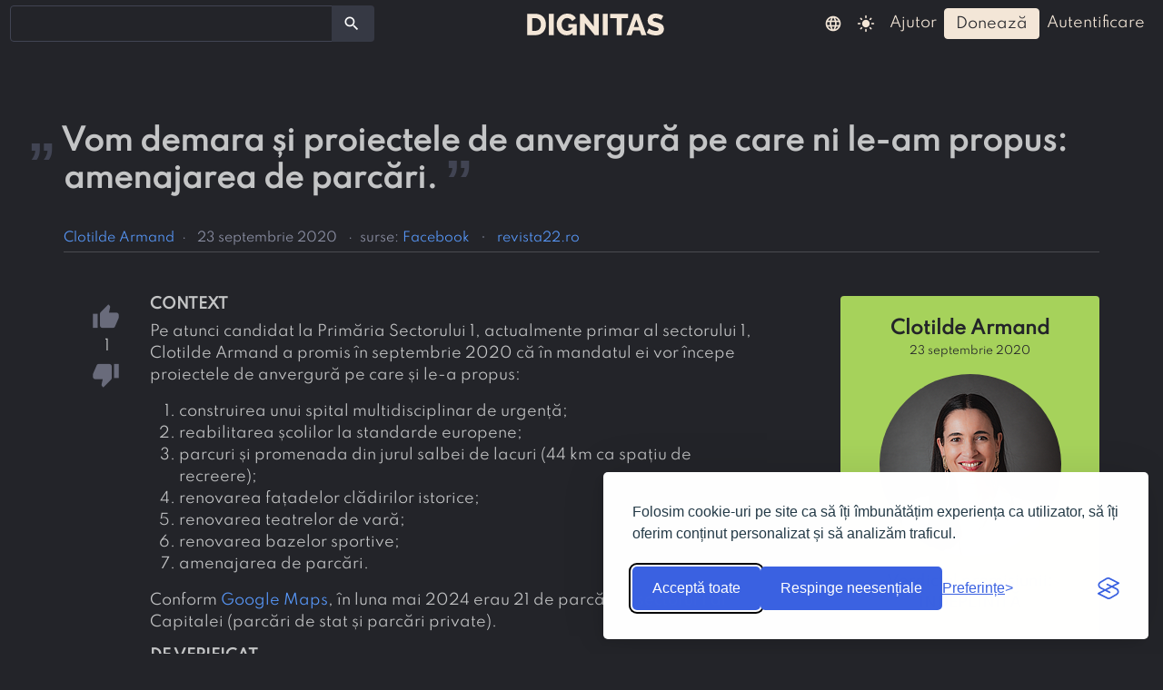

--- FILE ---
content_type: text/html; charset=UTF-8
request_url: https://dignitas.ro/afirmatie/339/vom-demara-si-proiectele-de-anvergura-pe-care-ni
body_size: 8089
content:
<!DOCTYPE html>
<html>

  <head>
      <script>
    // Initialize the dataLayer
    window.dataLayer = window.dataLayer || [];

    // Create the gtag function that pushes to the dataLayer
    function gtag() {
      dataLayer.push(arguments);
    }

    // Set consent defaults
    gtag('consent', 'default', {
      analytics_storage: localStorage.getItem('silktideCookieChoice_analytics') === 'true' ? 'granted' : 'denied',
      ad_storage: localStorage.getItem('silktideCookieChoice_advertising') === 'true' ? 'granted' : 'denied',
      ad_user_data: localStorage.getItem('silktideCookieChoice_advertising') === 'true' ? 'granted' : 'denied',
      ad_personalization: localStorage.getItem('silktideCookieChoice_advertising') === 'true' ? 'granted' : 'denied',
      functionality_storage: localStorage.getItem('silktideCookieChoice_necessary') === 'true' ? 'granted' : 'denied',
      security_storage: localStorage.getItem('silktideCookieChoice_necessary') === 'true' ? 'granted' : 'denied',
      region: [
        'AT', 'BE', 'BG', 'HR', 'CY', 'CZ', 'DK', 'EE', 'FI', 'FR',
        'DE', 'EL', 'HU', 'IE', 'IT', 'LV', 'LT', 'LU', 'MT', 'NL',
        'PL', 'PT', 'RO', 'SK', 'SI', 'ES', 'SE',
      ],
    });
  </script>
      <!-- Google Tag Manager -->
  <script>
    
    (function(w,d,s,l,i){w[l]=w[l]||[];w[l].push({'gtm.start':
    new Date().getTime(),event:'gtm.js'});var f=d.getElementsByTagName(s)[0],
    j=d.createElement(s),dl=l!='dataLayer'?'&l='+l:'';j.async=true;j.src=
    'https://www.googletagmanager.com/gtm.js?id='+i+dl;f.parentNode.insertBefore(j,f);
    })
    
    (window,document,'script','dataLayer','GTM-K7MNS3MQ');</script>
  <!-- End Google Tag Manager -->
    <title>
      Clotilde Armand: Vom demara și proiectele de anvergură pe care ni le-am...
      | Dignitas    </title>
    <meta charset="utf-8">
    <meta name="viewport" content="width=device-width, initial-scale=1, shrink-to-fit=no">
    
  <meta name="description" content="Verificăm dacă în timpul mandatului 2020-2024, Clotilde Armand a început amenajarea de parcări.">

    
<meta name="color-scheme" content="dark light">

<script>
  function applyColorScheme() {
        document.documentElement.className = getColorScheme();
  };

  function getColorScheme() {
    var ls = localStorage.getItem('colorScheme');
    if (ls) {
      return ls;
    }

    if (window.matchMedia('(prefers-color-scheme: dark)').matches) {
      return 'dark';
    }

    return 'dark';
  }

  function setColorScheme(scheme) {
    localStorage.setItem('colorScheme', scheme);
    applyColorScheme();
  }

  applyColorScheme();

      window.matchMedia("(prefers-color-scheme: dark)").addEventListener(
    'change', applyColorScheme
  );
</script>

    <link rel="icon" type="image/svg+xml" href="/img/favicon.svg">

            <link
  rel="preload"
  href="/fonts/spartan-v1-latin-ext_latin-regular.woff2"
  as="font"
  type="font/woff2"
  crossorigin>
    <link
  rel="preload"
  href="/fonts/spartan-v1-latin-ext_latin-500.woff2"
  as="font"
  type="font/woff2"
  crossorigin>
    <link
  rel="preload"
  href="/fonts/material-icons.woff2"
  as="font"
  type="font/woff2"
  crossorigin>

    <link rel="preload" href="/css/merged/915399ac3d0d08fe0e49a199dc3a189b.css?v=20250322111930" as="style">
    <link href="/css/merged/915399ac3d0d08fe0e49a199dc3a189b.css?v=20250322111930" rel="stylesheet" type="text/css">

      <link rel="alternate" hreflang="en" href="https://dignitas.ro/statement/339/vom-demara-si-proiectele-de-anvergura-pe-care-ni">
  <link rel="alternate" hreflang="ro" href="https://dignitas.ro/afirmatie/339/vom-demara-si-proiectele-de-anvergura-pe-care-ni">
    <script defer>
  const SELECT2_LOCALE = 'ro';
  const URL_PREFIX = '/';
  const UPLOAD_MIME_TYPES = JSON.parse('["image\/gif","image\/jpeg","application\/pdf","image\/png","image\/svg+xml"]');

    const TYPE_ENTITY = 4;

    const TYPE_COMMENT = 6;

    const SEARCH_URL = '/cautare';

</script>
    <script src="/js/merged/4ea7dff34c8a60321d02d67c3f90456f.js?v=20250322111930" defer></script>
    
    
  </head>

  <body>
      <!-- Google Tag Manager (noscript) -->
  <noscript><iframe src="https://www.googletagmanager.com/ns.html?id=GTM-K7MNS3MQ"
  height="0" width="0" style="display:none;visibility:hidden"></iframe></noscript>
  <!-- End Google Tag Manager (noscript) -->

    <header>
      <nav class="navbar navbar-expand-md navbar-dark">

  <div class="container-fluid"> 
    <button
      class="navbar-toggler"
      id="navbar-toggler-left"
      type="button"
      data-bs-toggle="collapse"
      data-bs-target="#navbar-left"
      aria-controls="navbar-left"
      aria-expanded="false"
      aria-label="arată/ascunde meniul">
            <span class="material-icons ">search</span>
    </button>

    <div class="collapse navbar-collapse py-1" id="navbar-left">
      <form id="form-search" action="/cautare">

  <div id="search-field-container" class="input-group">
    
    <noscript>
      <input type="text" class="form-control" name="q" aria-label="search">
    </noscript>

    <button type="submit" class="btn">
      <span class="material-icons ">search</span>
    </button>
  </div>
</form>
    </div>

    <!-- logo -->
    <a class="navbar-brand mx-auto" href="/">
      <img
        src="/img/logo-white.svg"
        width="151"
        height="24"
        class="align-middle"
        alt="logoul Dignitas">
    </a>

    <button
      class="navbar-toggler"
      type="button"
      data-bs-toggle="collapse"
      data-bs-target="#navbar-right"
      aria-controls="navbar-right"
      aria-expanded="false"
      aria-label="arată/ascunde meniul">
      <span class="material-icons ">person</span>
    </button>

    <div class="collapse navbar-collapse justify-content-end h-100" id="navbar-right">

      <ul class="navbar-nav">
        <li class="nav-item dropdown">
          <a class="nav-link py-1"
            href="#"
            id="nav-dropdown-lang"
            role="button"
            data-bs-toggle="dropdown"
            aria-haspopup="true"
            aria-expanded="false">
            <span class="material-icons ">language</span>
          </a>

                    <div class="dropdown-menu dropdown-menu-dark py-0" aria-labelledby="nav-dropdown-lang">
                          <a
                class="dropdown-item py-1"
                href="https://dignitas.ro/afirmatie/339/vom-demara-si-proiectele-de-anvergura-pe-care-ni">
                <span >
                  <span class="material-icons ">done</span>
                </span>
                română
              </a>
                          <a
                class="dropdown-item py-1"
                href="https://dignitas.ro/statement/339/vom-demara-si-proiectele-de-anvergura-pe-care-ni">
                <span class="invisible">
                  <span class="material-icons ">done</span>
                </span>
                English
              </a>
                      </div>
        </li>

                                      <li class="nav-item">
              <a
                class="nav-link py-1 light-mode-toggle"
                data-mode="light"
                href="#"
                title="modul luminos">

                <span class="material-icons ">light_mode</span>
              </a>
              <a
                class="nav-link py-1 dark-mode-toggle"
                data-mode="dark"
                href="#"
                title="modul întunecat">

                <span class="material-icons ">dark_mode</span>
              </a>
            </li>
                  
        <li class="nav-item">
          <a
            class="nav-link capitalize-first-word py-1"
            href="/ajutor"
            title="ajutor">
            ajutor          </a>
        </li>

                  <li class="nav-item">
            <a
              class="btn btn-butter capitalize-first-word py-1"
              href="/doneaza"
              title="donează">
              donează            </a>
          </li>
        
                  <li class="nav-item">
            <a
              class="nav-link capitalize-first-word py-1"
              href="/autentificare">
              autentificare            </a>
          </li>
        
      </ul>

    </div>
  </div>
</nav>
    </header>

    <main class="container-fluid">
      
  <div class="container my-5">
    

<h1 class="statement-title py-4 px-0">
  <span class="quote-mark quote-mark-open">„</span>
  Vom demara și proiectele de anvergură pe care ni le-am propus: amenajarea de parcări.
  <span class="quote-mark quote-mark-closed">”</span>
    </h1>

<div class="statement-authors-date small text-muted px-0 mb-1">
  <span class="d-inline-block pe-2">
    <a href="/autor/52/clotilde-armand">Clotilde Armand</a>  </span>&#183;
  <span class="d-inline-block px-2">
    23 septembrie 2020
  </span>

      &#183;<span class="d-inline-block px-2 sources">
      surse:
      <ul class="list-inline list-inline-bullet d-inline">
                  <li class="list-inline-item">
            <a class="archivable" href="https://www.facebook.com/clotildearmand.ro/posts/pfbid0GS65LwKB3vZCw6KKH5y7sdk8Zs1m8QqY8kgJqaArz5swxyMbpjeJJwrve8gvy8Jul"rel="nofollow"> 
Facebook</a>
          </li>
                  <li class="list-inline-item">
            <a class="archivable" href="https://revista22.ro/actualitate-interna/clotilde-armand-haideti-la-vot-p"rel="nofollow">revista22.ro</a>
          </li>
              </ul>
    </span>
  </div>

<hr class="row title-divider mt-0"/>

<article class="row mt-md-5 mt-sm-2">
          


  
  
  

<div class="vote-box col-12 col-md-1 mx-sm-auto py-sm-3 py-md-1">

  <div
    data-bs-toggle="tooltip"
    data-bs-trigger="hover"
        title="Autentifică-te pentru a vota."
      >
    <button
      class="btn btn-vote "
            disabled style="pointer-events: none;"
            data-type="1"
      data-object-id="339"
      data-score-id="#score-1-339"
      data-value="1">
      <span class="material-icons ">thumb_up</span>
    </button>
  </div>

  <div id="score-1-339">1</div>

  <div
    data-bs-toggle="tooltip"
    data-bs-trigger="hover"
        title="Autentifică-te pentru a vota."
      >
    <button
      class="btn btn-vote "
            disabled style="pointer-events: none;"
            data-type="1"
      data-object-id="339"
      data-score-id="#score-1-339"
      data-value="-1">
      <span class="material-icons ">thumb_down</span>
    </button>
  </div>

      
</div>
  
  <div class="col-12 col-md-7 px-0">
    
    
    
    <h6 class="text-uppercase fw-bold">context</h6>

    <div class="archivable">
      <div class="markdown"><p>Pe atunci candidat la Primăria Sectorului 1, actualmente primar al sectorului 1, Clotilde Armand a promis în septembrie 2020 că în mandatul ei vor începe proiectele de anvergură pe care și le-a propus: </p>
<ol>
<li>construirea unui spital multidisciplinar de urgență;</li>
<li>reabilitarea școlilor la standarde europene;</li>
<li>parcuri și promenada din jurul salbei de lacuri (44 km ca spațiu de recreere);</li>
<li>renovarea fațadelor clădirilor istorice;</li>
<li>renovarea teatrelor de vară;</li>
<li>renovarea bazelor sportive;</li>
<li>amenajarea de parcări.</li>
</ol>
<p>Conform <a href="https://www.google.com/maps/search/parking+in+Sector+1,+Bucharest/@44.4401302,26.0961118,13.3z?entry=ttu">Google Maps</a>, în luna mai 2024 erau 21 de parcări în sectorul 1 al Capitalei (parcări de stat și parcări private).</p></div>
    </div>

    <h6 class="text-uppercase fw-bold">de verificat</h6>

    Verificăm dacă în timpul mandatului 2020-2024, Clotilde Armand a început amenajarea de parcări.

    <div class="statement-read-only ms-0 mt-2">
                              <span class="tag me-1">
          <a
            href="/regiune/10/bucuresti"
            class="badge rounded-pill bg-secondary py-1 px-2">
            București
          </a>
        </span>
      
              
<span class="tag me-1 " title=""><a href="/eticheta/37/sector-1"class="badge rounded-pill  py-1 px-2"style="background-color: var(--c-tag-bg-5); color: var(--c-tag-5);" title="Vezi toate afirmațiile cu această etichetă.">sector 1</a></span>
              
<span class="tag me-1 " title=""><a href="/eticheta/114/realizarile-primarilor-in-2020-2024"class="badge rounded-pill  py-1 px-2"style="background-color: var(--c-tag-bg-5); color: var(--c-tag-5);" title="Vezi toate afirmațiile cu această etichetă.">realizările primarilor în 2020-2024</a></span>
              
<span class="tag me-1 tag-tooltip" title="promisiuni făcute în timpul campaniei electorale"><a href="/eticheta/117/promisiuni-electorale"class="badge rounded-pill  py-1 px-2"style="background-color: var(--c-tag-bg-5); color: var(--c-tag-5);" title="Vezi toate afirmațiile cu această etichetă.">promisiuni electorale</a></span>
              
<span class="tag me-1 " title=""><a href="/eticheta/113/parcari"class="badge rounded-pill  py-1 px-2"style="background-color: var(--c-tag-bg-14); color: var(--c-tag-14);" title="Vezi toate afirmațiile cu această etichetă.">parcări</a></span>
      
      <div class="text-muted mb-2 mt-2 row align-items-center">
        <div class="col-12 col-md-9">
          adăugată de           

      
        <span class="">
          <img
      src="/avatar/2/24x24.jpg"
      class="rounded"
      width="24"      height="24">
  
    </span>
  
<a href="/utilizator/2/sonia" class="user-link">sonia</a>          <span title="17 mai 2024 11:59:45" class="me-1">
  pe 17 mai 2024
</span>
        </div>

        <div class="col-12 col-md-3 px-0 text-end">
                              
                      <button
              class="btn"
              type="button"
              id="statement-menu-339"
              data-bs-toggle="dropdown"
              aria-haspopup="true"
              aria-expanded="false">
              <span class="material-icons ">more_vert</span>
            </button>

            <div class="dropdown-menu ellipsis-menu" aria-labelledby="statement-menu-339">
                              
                            
               
              
  <a
    href="/istoric-afirmatie/339"
    class="dropdown-item"
      >

                <span class="material-icons ">hourglass_full</span>
    
          arată versiunile      </a>
              
<a
  href="/cod-markdown/1/339"
  class="dropdown-item">

  <span class="material-icons ">code</span>
  arată codul Markdown</a>
            </div>
                  </div>

      </div>
    </div>

    

  </div>

  <div class="verdict-area col-12 col-md-3 offset-md-1 px-0">
    <aside class="card px-2 bg-verdict-14">
      <h5 class="card-title mt-4 mb-1 text-center fw-bold">
        Clotilde Armand
      </h5>
      <span class="card-date mb-3">23 septembrie 2020</span>
      <span class="mx-auto">
         

      
        <span class="">
          <img
      src="/imagine-entitate/52/200.png"
      class="rounded-circle img-fluid"
      width="200"      height="200">
  
    </span>
  
      </span>
      <h6 class="card-body mx-auto text-center">
        <div class="capitalize-first-word">verdictul promisiunii:</div>
        <span class="text-uppercase">îndeplinită</span>
      </h6>
    </aside>
  </div>

</article>

    <div class="row mt-5 answers-area">
              <h6 class="mt-4 pb-2 ps-0 subsection text-uppercase fw-bold">
          un răspuns        </h6>

                  
<div class="answer-container col-12 col-md-8 pt-2" id="a219">
  <div class="container px-0">
    <div class="row">
                      



<div class="vote-box col-12 col-md-1 mx-sm-auto py-sm-3 py-md-1">

  <div
    data-bs-toggle="tooltip"
    data-bs-trigger="hover"
        title="Autentifică-te pentru a vota."
      >
    <button
      class="btn btn-vote "
            disabled style="pointer-events: none;"
            data-type="2"
      data-object-id="219"
      data-score-id="#score-2-219"
      data-value="1">
      <span class="material-icons ">thumb_up</span>
    </button>
  </div>

  <div id="score-2-219">1</div>

  <div
    data-bs-toggle="tooltip"
    data-bs-trigger="hover"
        title="Autentifică-te pentru a vota."
      >
    <button
      class="btn btn-vote "
            disabled style="pointer-events: none;"
            data-type="2"
      data-object-id="219"
      data-score-id="#score-2-219"
      data-value="-1">
      <span class="material-icons ">thumb_down</span>
    </button>
  </div>

          <div
      data-bs-toggle="tooltip"
      data-bs-trigger="hover"
            title="Răspuns acceptat ca demonstrație."
          >
      <button
        class="btn btn-proof accepted"
        data-answer-id="219"
        disabled style="pointer-events: none;"      >
        <span class="material-icons ">done</span>
      </button>
    </div>
  
</div>
       
      <div class="col-12 col-md-11 mt-2 mb-1">
        <div class="archivable px-0">
          <div class="markdown"><p>Am căutat pe site-ul Primăriei Sectorului 1 informații despre "<a href="https://primariasector1.ro/?s=parcari">parcări</a>". Am găsit următoarele știri relevante, publicate în perioada octombrie 2020 - mai 2024 (listate mai jos în ordine invers cronologică):</p>
<ul>
<li>
<p><a href="https://primariasector1.ro/am-inceput-lucrarile-de-construire-a-primelor-parcari-automatizate-pe-structuri-metalice-in-cartierul-aviatiei-prin-aceasta-solutie-reducem-deficitul-de-parcari-fara-sa-ne-atingem-de-spatii/">14.03.2024</a>: au început lucrările de construire a primelor 2 parcări automatizate pe structuri metalice în cartierul Aviației (din totalul de 6 planificate):
<a href="/attachment/309/full.jpg" class="expand"></p>
<img src="/attachment/309/200.jpg" alt="Imagine preluată de pe site-ul Primăriei Sectorului 1 (pagina comunicatului de presă publicat pe 14.03.2024), reprezentând o parcare automatizată în curs de amenajare.">
</a>
</li>
<li>
<p><a href="https://primariasector1.ro/noi-locuri-de-parcare-de-resedinta-amenajate-in-sectorul-1/">02.08.2023</a>: 100 de noi locuri de parcare de reședință, situate în bulevardul Banu Manta nr. 21, Intrarea Cojești, Calea Victoriei nr. 153, strada General Constantinide nr. 1, bulevardul Bucureștii Noi nr. 51-61, strada Feleacu nr. 25-27 și strada Alexandru Șerbănescu nr. 36:
<a href="/attachment/310/full.jpg" class="expand"></p>
<img src="/attachment/310/200.jpg" alt="Imagine preluată de pe site-ul Primăriei Sectorului 1 (pagina comunicatului de presă publicat pe 02.08.2023), reprezentând o parcare de reședință nou amenajată, din cele 7 parcări noi de reședință anunțate în acel comunicat.">
</a>
</li>
<li>
<p><a href="https://primariasector1.ro/noi-locuri-de-parcare-de-resedinta-amenajate-in-sectorul-1/">08.08.2022</a>: a fost votată în Consiliul Local Sector 1 amenajarea parcării de sub Pasajul Basarab, care fusese proiectată de la început ca parcaj exterior supraetajat (cu 65 de locuri de parcare). Iată cum arăta această parcare supraetajată în august 2023, conform <a href="https://maps.app.goo.gl/8Ghf8QoDteeWtf4QA">Google Maps</a>:
<a href="/attachment/308/full.png" class="expand"></p>
<img src="/attachment/308/200.png" alt="Captură de ecran de pe Google Maps, reprezentând parcarea supraetajată de sub Pasajul Basarab (banda de pasaj care coboară pe Șoseaua Nicolae Titulescu). Imagine din august 2023.">
</a>
</li>
</ul>
<p>Clotilde Armand a demarat deci amenajarea mai multor parcări în sectorul 1, în mandatul 2020-2024. Promisiunea este îndeplinită.</p></div>
        </div>

        
                  <div class="mb-1">
            <span class="badge rounded-pill bg-secondary py-1 px-2">
              <span class="material-icons ">gavel</span>
              îndeplinită
            </span>
          </div>
        
        <div class="text-muted mt-2 mb-2 row align-items-center">
          <div class="answer-read-only col-12 col-md-9">
            publicat de             

      
        <span class="">
          <img
      src="/avatar/2/24x24.jpg"
      class="rounded"
      width="24"      height="24">
  
    </span>
  
<a href="/utilizator/2/sonia" class="user-link">sonia</a>            <span title="19 mai 2024 10:20:50" class="me-1">
  pe 19 mai 2024
</span>
          </div>

          <div class="col-12 col-md-3 px-0 text-end">
                        
                          <button
                class="btn"
                type="button"
                id="answer-menu-219"
                data-bs-toggle="dropdown"
                aria-haspopup="true"
                aria-expanded="false">
                <span class="material-icons ">more_vert</span>
              </button>

              <div class="dropdown-menu ellipsis-menu" aria-labelledby="answer-menu-219">
                <a
                  href="#a219"
                  class="dropdown-item"
                  title="legătură permanentă către acest răspuns">
                  <span class="material-icons ">insert_link</span>
                  legătură permanentă                </a>

                
                
                 
                
  <a
    href="/istoric-raspuns/219"
    class="dropdown-item"
      >

                <span class="material-icons ">hourglass_full</span>
    
          arată versiunile      </a>
                
<a
  href="/cod-markdown/2/219"
  class="dropdown-item">

  <span class="material-icons ">code</span>
  arată codul Markdown</a>
              </div>
                      </div>

        </div>

        
      </div>
    </div>
  </div>
</div>
                  </div>

    
    <form id="form-comment" class="col-12 mt-1">
  <input type="hidden" name="objectType">
  <input type="hidden" name="objectId">

  <div class="mb-2">
    <textarea
      name="contents"
      class="form-control size-limit"
      rows="2"
      maxlength="500"
    ></textarea>
    <div class="d-flex flex-column flex-xl-row justify-content-between">
      <span class="chars-remaining form-text"></span>
      <div class="form-text text-end">
  ajutor pentru Markdown: <a href="https://commonmark.org/help/">CommonMark</a>
  •
  <a href="https://guides.github.com/features/mastering-markdown/">GitHub Flavored</a>
  •
  <a href="https://parsedown.org/tests/">Parsedown</a>
</div>
    </div>
  </div>

  <div class="answer-buttons mb-2 d-flex flex-column flex-md-row">
    <button
      type="button"
      class="btn btn-sm btn-outline-secondary dropdown-toggle toggle-canned-responses mb-1 me-0 me-md-auto"
      data-bs-toggle="dropdown">
      mesaje predefinite    </button>
    <div class="dropdown-menu dropdown-canned-responses p-2 text-muted">
                      <div class="canned-response-wrapper" data-raw="Îți recomandăm să nu publici răspunsuri și comentarii doar pentru a mulțumi. [Votează pozitiv](https://dignitas.ro/ajutor/voturi#cind-sa-votez-poziti) mesajul original pentru a-l aprecia.">
          <div class="markdown"><p>Îți recomandăm să nu publici răspunsuri și comentarii doar pentru a mulțumi. <a href="https://dignitas.ro/ajutor/voturi#cind-sa-votez-poziti">Votează pozitiv</a> mesajul original pentru a-l aprecia.</p></div>
        </div>
                        <div class="dropdown-divider"></div>
                <div class="canned-response-wrapper" data-raw="Îți recomandăm să [adaugi un context](https://dignitas.ro/ajutor/adauga-raspuns#construieste-un-argu) pentru orice legătură externă (link) folosită în răspuns. În felul acesta, cititorii vor înțelege mai ușor relevanța acelei legături.">
          <div class="markdown"><p>Îți recomandăm să <a href="https://dignitas.ro/ajutor/adauga-raspuns#construieste-un-argu">adaugi un context</a> pentru orice legătură externă (link) folosită în răspuns. În felul acesta, cititorii vor înțelege mai ușor relevanța acelei legături.</p></div>
        </div>
          </div>

    <button type="button" class="btn btn-sm btn-outline-secondary comment-cancel mb-1 me-0 me-md-1">
      renunță    </button>

    <button type="submit" class="btn btn-sm btn-outline-primary comment-save mb-1">
      salvează    </button>
  </div>
</form>
    <div id="modal-flag" class="modal fade" role="dialog" tabindex="-1">
  <div class="modal-dialog modal-dialog-scrollable">
    <div class="modal-content">

      <div class="modal-header">
        <h5 class="modal-title">
          <span data-flag-visibility="2">
            Raportează răspunsul pentru motivul:          </span>
          <span data-flag-visibility="1">
            Raportează afirmația pentru motivul:          </span>
          <span data-flag-visibility="4">
            Raportează autorul pentru motivul:          </span>
          <span data-flag-visibility="6">
            Raportează comentariul pentru motivul:          </span>
        </h5>
      </div>

      <div class="modal-body">
        <form method="post" role="form">
          <div class="form-check">
            <label class="form-check-label">
              <input
                class="form-check-input"
                type="radio"
                name="flagReason"
                value="1">
              spam            </label>
            <p class="text-muted">
              Acest articol pare să promoveze un produs sau un serviciu.            </p>
          </div>

          <div class="form-check">
            <label class="form-check-label">
              <input
                class="form-check-input"
                type="radio"
                name="flagReason"
                value="2">
              insulte            </label>
            <p class="text-muted">
              Acest articol este insultător sau necivilizat față de alți utilizatori Dignitas.            </p>
          </div>

          <div
            class="form-check"
            data-flag-visibility="1 4">
            <label class="form-check-label">
              <input
                class="form-check-input"
                type="radio"
                name="flagReason"
                value="3"
                data-related="#duplicate-search"
              >
              duplicat al lui...            </label>
            <p class="text-muted" data-flag-visibility="1">
              Această afirmație există deja în Dignitas.            </p>
            <p class="text-muted" data-flag-visibility="4">
              Acest autor există deja în Dignitas.            </p>
            <div class="mb-3 flag-related" id="duplicate-search">
              <select
                id="flag-duplicate-id"
                class="form-select"
                name="flagDuplicateId"
                data-placeholder="tastează niște termeni...">
              </select>
            </div>
          </div>

          <div
            class="form-check"
            data-flag-visibility="2 1 4">
            <label class="form-check-label">
              <input
                class="form-check-input"
                type="radio"
                name="flagReason"
                value="4">
              pe lîngă subiect            </label>
            <p class="text-muted">
              <span data-flag-visibility="2">
                Răspunsul nu tratează subiectul afirmației.              </span>
              <span data-flag-visibility="1">
                Afirmația depășește scopul Dignitas sau este prea generică pentru a fi demonstrată sau infirmată.              </span>
              <span data-flag-visibility="4">
                Dignitas nu se preocupă de afirmațiile acestui autor.              </span>
            </p>
          </div>

          <div class="form-check" data-flag-visibility="1 4">
            <label class="form-check-label">
              <input
                class="form-check-input"
                type="radio"
                name="flagReason"
                value="5">
              <span data-flag-visibility="1">
                neverificabilă              </span>
              <span data-flag-visibility="4">
                neverificabil              </span>
            </label>
            <p class="text-muted">
              <span data-flag-visibility="1">
                Nu este evident că autorul a făcut această afirmație.              </span>
              <span data-flag-visibility="4">
                Nu este evident că autorul există și datele despre el sînt corecte.              </span>
            </p>
          </div>

          <div
            class="form-check"
            data-flag-visibility="1 2">
            <label class="form-check-label">
              <input
                class="form-check-input"
                type="radio"
                name="flagReason"
                value="6">
              de slabă calitate            </label>
            <p class="text-muted">
              Acest mesaj are probleme severe de formatare sau de conținut, care nu pot fi reparate prin editări.            </p>
          </div>

          <div
            class="form-check"
            data-flag-visibility="6">
            <label class="form-check-label">
              <input
                class="form-check-input"
                type="radio"
                name="flagReason"
                value="14">
              nu mai este necesar            </label>
            <p class="text-muted">
              Acest comentariu a fost înglobat în mesaj, este învechit sau nerelevant pentru acest mesaj.            </p>
          </div>

          <div class="form-check">
            <label class="form-check-label">
              <input
                class="form-check-input"
                type="radio"
                name="flagReason"
                value="13"
                data-related="#details-wrapper"
              >
              alt motiv            </label>
            <p class="text-muted flag-related" id="details-wrapper">
              <input
                id="flag-details"
                class="form-control"
                type="text"
                name="flagDetails"
                placeholder="te rugăm să dai detalii...">
            </p>
          </div>

        </form>

      </div>

      <div class="modal-footer">
        <div class="text-center">
          <button type="button" class="btn btn-sm btn-outline-secondary" data-bs-dismiss="modal">
            renunță          </button>
          <button id="button-flag" type="button" class="btn btn-sm btn-primary">
            raportează          </button>
        </div>
      </div>

    </div>
  </div>
</div>

<div id="modal-confirm" class="modal fade" tabindex="-1" role="dialog">
  <div class="modal-dialog" role="document">
    <div class="modal-content">
      <div class="modal-body">
              </div>
    </div>
  </div>
</div>
  </div>

      <div id="snackbars" aria-live="polite" aria-atomic="true">
  </div>

<div id="snackbar-stub" class="d-none">
   <div
  class="toast"
  role="alert"
  data-delay="5000"
  aria-live="assertive"
  aria-atomic="true">

  <div class="toast-body">
    
  </div>
</div>
</div>
    </main>

    <footer>
      <div class="text-center container mt-3">

        <ul class="list-inline list-inline-bullet">
          <li class="list-inline-item">
            <a href="/despre">
              Despre noi            </a>
          </li>
          <li class="list-inline-item">
            <a href="/contact">
              Contact            </a>
          </li>
                      <li class="list-inline-item">
              <a href="https://www.facebook.com/people/Dignitasro/61556558182640/">
                Facebook
              </a>
            </li>
                                <li class="list-inline-item">
              <a href="https://www.linkedin.com/company/dignitas-software">
                LinkedIn
              </a>
            </li>
                  </ul>

        <p>
          © 2019-2026 <a href="https://dignitas.ro/">Dignitas.ro</a>,
          un proiect implementat de Asociația Zero Minciuni        </p>

      </div>
    </footer>

    
  </body>

</html>


--- FILE ---
content_type: text/css
request_url: https://dignitas.ro/css/merged/915399ac3d0d08fe0e49a199dc3a189b.css?v=20250322111930
body_size: 34008
content:
.select2-container{box-sizing:border-box;display:inline-block;margin:0;position:relative;vertical-align:middle}.select2-container .select2-selection--single{box-sizing:border-box;cursor:pointer;display:block;height:28px;user-select:none;-webkit-user-select:none}.select2-container .select2-selection--single .select2-selection__rendered{display:block;padding-left:8px;padding-right:20px;overflow:hidden;text-overflow:ellipsis;white-space:nowrap}.select2-container .select2-selection--single .select2-selection__clear{background-color:transparent;border:none;font-size:1em}.select2-container[dir="rtl"] .select2-selection--single .select2-selection__rendered{padding-right:8px;padding-left:20px}.select2-container .select2-selection--multiple{box-sizing:border-box;cursor:pointer;display:block;min-height:32px;user-select:none;-webkit-user-select:none}.select2-container .select2-selection--multiple .select2-selection__rendered{display:inline;list-style:none;padding:0}.select2-container .select2-selection--multiple .select2-selection__clear{background-color:transparent;border:none;font-size:1em}.select2-container .select2-search--inline .select2-search__field{box-sizing:border-box;border:none;font-size:100%;margin-top:5px;margin-left:5px;padding:0;max-width:100%;resize:none;height:18px;vertical-align:bottom;font-family:sans-serif;overflow:hidden;word-break:keep-all}.select2-container .select2-search--inline .select2-search__field::-webkit-search-cancel-button{-webkit-appearance:none}.select2-dropdown{background-color:white;border:1px solid #aaa;border-radius:4px;box-sizing:border-box;display:block;position:absolute;left:-100000px;width:100%;z-index:1051}.select2-results{display:block}.select2-results__options{list-style:none;margin:0;padding:0}.select2-results__option{padding:6px;user-select:none;-webkit-user-select:none}.select2-results__option--selectable{cursor:pointer}.select2-container--open .select2-dropdown{left:0}.select2-container--open .select2-dropdown--above{border-bottom:none;border-bottom-left-radius:0;border-bottom-right-radius:0}.select2-container--open .select2-dropdown--below{border-top:none;border-top-left-radius:0;border-top-right-radius:0}.select2-search--dropdown{display:block;padding:4px}.select2-search--dropdown .select2-search__field{padding:4px;width:100%;box-sizing:border-box}.select2-search--dropdown .select2-search__field::-webkit-search-cancel-button{-webkit-appearance:none}.select2-search--dropdown.select2-search--hide{display:none}.select2-close-mask{border:0;margin:0;padding:0;display:block;position:fixed;left:0;top:0;min-height:100%;min-width:100%;height:auto;width:auto;opacity:0;z-index:99;background-color:#fff;filter:alpha(opacity=0)}.select2-hidden-accessible{border:0 !important;clip:rect(0 0 0 0) !important;-webkit-clip-path:inset(50%) !important;clip-path:inset(50%) !important;height:1px !important;overflow:hidden !important;padding:0 !important;position:absolute !important;width:1px !important;white-space:nowrap !important}.select2-container--default .select2-selection--single{background-color:#fff;border:1px solid #aaa;border-radius:4px}.select2-container--default .select2-selection--single .select2-selection__rendered{color:#444;line-height:28px}.select2-container--default .select2-selection--single .select2-selection__clear{cursor:pointer;float:right;font-weight:bold;height:26px;margin-right:20px;padding-right:0px}.select2-container--default .select2-selection--single .select2-selection__placeholder{color:#999}.select2-container--default .select2-selection--single .select2-selection__arrow{height:26px;position:absolute;top:1px;right:1px;width:20px}.select2-container--default .select2-selection--single .select2-selection__arrow b{border-color:#888 transparent transparent transparent;border-style:solid;border-width:5px 4px 0 4px;height:0;left:50%;margin-left:-4px;margin-top:-2px;position:absolute;top:50%;width:0}.select2-container--default[dir="rtl"] .select2-selection--single .select2-selection__clear{float:left}.select2-container--default[dir="rtl"] .select2-selection--single .select2-selection__arrow{left:1px;right:auto}.select2-container--default.select2-container--disabled .select2-selection--single{background-color:#eee;cursor:default}.select2-container--default.select2-container--disabled .select2-selection--single .select2-selection__clear{display:none}.select2-container--default.select2-container--open .select2-selection--single .select2-selection__arrow b{border-color:transparent transparent #888 transparent;border-width:0 4px 5px 4px}.select2-container--default .select2-selection--multiple{background-color:white;border:1px solid #aaa;border-radius:4px;cursor:text;padding-bottom:5px;padding-right:5px;position:relative}.select2-container--default .select2-selection--multiple.select2-selection--clearable{padding-right:25px}.select2-container--default .select2-selection--multiple .select2-selection__clear{cursor:pointer;font-weight:bold;height:20px;margin-right:10px;margin-top:5px;position:absolute;right:0;padding:1px}.select2-container--default .select2-selection--multiple .select2-selection__choice{background-color:#e4e4e4;border:1px solid #aaa;border-radius:4px;box-sizing:border-box;display:inline-block;margin-left:5px;margin-top:5px;padding:0;padding-left:20px;position:relative;max-width:100%;overflow:hidden;text-overflow:ellipsis;vertical-align:bottom;white-space:nowrap}.select2-container--default .select2-selection--multiple .select2-selection__choice__display{cursor:default;padding-left:2px;padding-right:5px}.select2-container--default .select2-selection--multiple .select2-selection__choice__remove{background-color:transparent;border:none;border-right:1px solid #aaa;border-top-left-radius:4px;border-bottom-left-radius:4px;color:#999;cursor:pointer;font-size:1em;font-weight:bold;padding:0 4px;position:absolute;left:0;top:0}.select2-container--default .select2-selection--multiple .select2-selection__choice__remove:hover,.select2-container--default .select2-selection--multiple .select2-selection__choice__remove:focus{background-color:#f1f1f1;color:#333;outline:none}.select2-container--default[dir="rtl"] .select2-selection--multiple .select2-selection__choice{margin-left:5px;margin-right:auto}.select2-container--default[dir="rtl"] .select2-selection--multiple .select2-selection__choice__display{padding-left:5px;padding-right:2px}.select2-container--default[dir="rtl"] .select2-selection--multiple .select2-selection__choice__remove{border-left:1px solid #aaa;border-right:none;border-top-left-radius:0;border-bottom-left-radius:0;border-top-right-radius:4px;border-bottom-right-radius:4px}.select2-container--default[dir="rtl"] .select2-selection--multiple .select2-selection__clear{float:left;margin-left:10px;margin-right:auto}.select2-container--default.select2-container--focus .select2-selection--multiple{border:solid black 1px;outline:0}.select2-container--default.select2-container--disabled .select2-selection--multiple{background-color:#eee;cursor:default}.select2-container--default.select2-container--disabled .select2-selection__choice__remove{display:none}.select2-container--default.select2-container--open.select2-container--above .select2-selection--single,.select2-container--default.select2-container--open.select2-container--above .select2-selection--multiple{border-top-left-radius:0;border-top-right-radius:0}.select2-container--default.select2-container--open.select2-container--below .select2-selection--single,.select2-container--default.select2-container--open.select2-container--below .select2-selection--multiple{border-bottom-left-radius:0;border-bottom-right-radius:0}.select2-container--default .select2-search--dropdown .select2-search__field{border:1px solid #aaa}.select2-container--default .select2-search--inline .select2-search__field{background:transparent;border:none;outline:0;box-shadow:none;-webkit-appearance:textfield}.select2-container--default .select2-results>.select2-results__options{max-height:200px;overflow-y:auto}.select2-container--default .select2-results__option .select2-results__option{padding-left:1em}.select2-container--default .select2-results__option .select2-results__option .select2-results__group{padding-left:0}.select2-container--default .select2-results__option .select2-results__option .select2-results__option{margin-left:-1em;padding-left:2em}.select2-container--default .select2-results__option .select2-results__option .select2-results__option .select2-results__option{margin-left:-2em;padding-left:3em}.select2-container--default .select2-results__option .select2-results__option .select2-results__option .select2-results__option .select2-results__option{margin-left:-3em;padding-left:4em}.select2-container--default .select2-results__option .select2-results__option .select2-results__option .select2-results__option .select2-results__option .select2-results__option{margin-left:-4em;padding-left:5em}.select2-container--default .select2-results__option .select2-results__option .select2-results__option .select2-results__option .select2-results__option .select2-results__option .select2-results__option{margin-left:-5em;padding-left:6em}.select2-container--default .select2-results__option--group{padding:0}.select2-container--default .select2-results__option--disabled{color:#999}.select2-container--default .select2-results__option--selected{background-color:#ddd}.select2-container--default .select2-results__option--highlighted.select2-results__option--selectable{background-color:#5897fb;color:white}.select2-container--default .select2-results__group{cursor:default;display:block;padding:6px}.select2-container--classic .select2-selection--single{background-color:#f7f7f7;border:1px solid #aaa;border-radius:4px;outline:0;background-image:-webkit-linear-gradient(top, #fff 50%, #eee 100%);background-image:-o-linear-gradient(top, #fff 50%, #eee 100%);background-image:linear-gradient(to bottom, #fff 50%, #eee 100%);background-repeat:repeat-x;filter:progid:DXImageTransform.Microsoft.gradient(startColorstr='#FFFFFFFF', endColorstr='#FFEEEEEE', GradientType=0)}.select2-container--classic .select2-selection--single:focus{border:1px solid #5897fb}.select2-container--classic .select2-selection--single .select2-selection__rendered{color:#444;line-height:28px}.select2-container--classic .select2-selection--single .select2-selection__clear{cursor:pointer;float:right;font-weight:bold;height:26px;margin-right:20px}.select2-container--classic .select2-selection--single .select2-selection__placeholder{color:#999}.select2-container--classic .select2-selection--single .select2-selection__arrow{background-color:#ddd;border:none;border-left:1px solid #aaa;border-top-right-radius:4px;border-bottom-right-radius:4px;height:26px;position:absolute;top:1px;right:1px;width:20px;background-image:-webkit-linear-gradient(top, #eee 50%, #ccc 100%);background-image:-o-linear-gradient(top, #eee 50%, #ccc 100%);background-image:linear-gradient(to bottom, #eee 50%, #ccc 100%);background-repeat:repeat-x;filter:progid:DXImageTransform.Microsoft.gradient(startColorstr='#FFEEEEEE', endColorstr='#FFCCCCCC', GradientType=0)}.select2-container--classic .select2-selection--single .select2-selection__arrow b{border-color:#888 transparent transparent transparent;border-style:solid;border-width:5px 4px 0 4px;height:0;left:50%;margin-left:-4px;margin-top:-2px;position:absolute;top:50%;width:0}.select2-container--classic[dir="rtl"] .select2-selection--single .select2-selection__clear{float:left}.select2-container--classic[dir="rtl"] .select2-selection--single .select2-selection__arrow{border:none;border-right:1px solid #aaa;border-radius:0;border-top-left-radius:4px;border-bottom-left-radius:4px;left:1px;right:auto}.select2-container--classic.select2-container--open .select2-selection--single{border:1px solid #5897fb}.select2-container--classic.select2-container--open .select2-selection--single .select2-selection__arrow{background:transparent;border:none}.select2-container--classic.select2-container--open .select2-selection--single .select2-selection__arrow b{border-color:transparent transparent #888 transparent;border-width:0 4px 5px 4px}.select2-container--classic.select2-container--open.select2-container--above .select2-selection--single{border-top:none;border-top-left-radius:0;border-top-right-radius:0;background-image:-webkit-linear-gradient(top, #fff 0%, #eee 50%);background-image:-o-linear-gradient(top, #fff 0%, #eee 50%);background-image:linear-gradient(to bottom, #fff 0%, #eee 50%);background-repeat:repeat-x;filter:progid:DXImageTransform.Microsoft.gradient(startColorstr='#FFFFFFFF', endColorstr='#FFEEEEEE', GradientType=0)}.select2-container--classic.select2-container--open.select2-container--below .select2-selection--single{border-bottom:none;border-bottom-left-radius:0;border-bottom-right-radius:0;background-image:-webkit-linear-gradient(top, #eee 50%, #fff 100%);background-image:-o-linear-gradient(top, #eee 50%, #fff 100%);background-image:linear-gradient(to bottom, #eee 50%, #fff 100%);background-repeat:repeat-x;filter:progid:DXImageTransform.Microsoft.gradient(startColorstr='#FFEEEEEE', endColorstr='#FFFFFFFF', GradientType=0)}.select2-container--classic .select2-selection--multiple{background-color:white;border:1px solid #aaa;border-radius:4px;cursor:text;outline:0;padding-bottom:5px;padding-right:5px}.select2-container--classic .select2-selection--multiple:focus{border:1px solid #5897fb}.select2-container--classic .select2-selection--multiple .select2-selection__clear{display:none}.select2-container--classic .select2-selection--multiple .select2-selection__choice{background-color:#e4e4e4;border:1px solid #aaa;border-radius:4px;display:inline-block;margin-left:5px;margin-top:5px;padding:0}.select2-container--classic .select2-selection--multiple .select2-selection__choice__display{cursor:default;padding-left:2px;padding-right:5px}.select2-container--classic .select2-selection--multiple .select2-selection__choice__remove{background-color:transparent;border:none;border-top-left-radius:4px;border-bottom-left-radius:4px;color:#888;cursor:pointer;font-size:1em;font-weight:bold;padding:0 4px}.select2-container--classic .select2-selection--multiple .select2-selection__choice__remove:hover{color:#555;outline:none}.select2-container--classic[dir="rtl"] .select2-selection--multiple .select2-selection__choice{margin-left:5px;margin-right:auto}.select2-container--classic[dir="rtl"] .select2-selection--multiple .select2-selection__choice__display{padding-left:5px;padding-right:2px}.select2-container--classic[dir="rtl"] .select2-selection--multiple .select2-selection__choice__remove{border-top-left-radius:0;border-bottom-left-radius:0;border-top-right-radius:4px;border-bottom-right-radius:4px}.select2-container--classic.select2-container--open .select2-selection--multiple{border:1px solid #5897fb}.select2-container--classic.select2-container--open.select2-container--above .select2-selection--multiple{border-top:none;border-top-left-radius:0;border-top-right-radius:0}.select2-container--classic.select2-container--open.select2-container--below .select2-selection--multiple{border-bottom:none;border-bottom-left-radius:0;border-bottom-right-radius:0}.select2-container--classic .select2-search--dropdown .select2-search__field{border:1px solid #aaa;outline:0}.select2-container--classic .select2-search--inline .select2-search__field{outline:0;box-shadow:none}.select2-container--classic .select2-dropdown{background-color:#fff;border:1px solid transparent}.select2-container--classic .select2-dropdown--above{border-bottom:none}.select2-container--classic .select2-dropdown--below{border-top:none}.select2-container--classic .select2-results>.select2-results__options{max-height:200px;overflow-y:auto}.select2-container--classic .select2-results__option--group{padding:0}.select2-container--classic .select2-results__option--disabled{color:grey}.select2-container--classic .select2-results__option--highlighted.select2-results__option--selectable{background-color:#3875d7;color:#fff}.select2-container--classic .select2-results__group{cursor:default;display:block;padding:6px}.select2-container--classic.select2-container--open .select2-dropdown{border-color:#5897fb}

/*!
 * Select2 v4 Bootstrap 5 theme v1.1.1
*/.select2-container--bootstrap-5{display:block}.select2-container--bootstrap-5 *:focus{outline:0}.select2-container--bootstrap-5 .select2-selection{width:100%;min-height:calc(1.5em + .75rem + 2px);padding:.375rem .75rem;font-family:inherit;font-size:1rem;font-weight:400;line-height:1.5;color:#212529;background-color:#fff;border:1px solid #ced4da;border-radius:.25rem;transition:border-color 0.15s ease-in-out,box-shadow 0.15s ease-in-out;-webkit-appearance:none;-moz-appearance:none;appearance:none}@media (prefers-reduced-motion: reduce){.select2-container--bootstrap-5 .select2-selection{transition:none}}.select2-container--bootstrap-5.select2-container--focus .select2-selection,.select2-container--bootstrap-5.select2-container--open .select2-selection{border-color:#86b7fe;box-shadow:0 0 0 .25rem rgba(13,110,253,0.25)}.select2-container--bootstrap-5.select2-container--open.select2-container--below .select2-selection{border-bottom:1px solid transparent;border-bottom-right-radius:0;border-bottom-left-radius:0}.select2-container--bootstrap-5.select2-container--open.select2-container--above .select2-selection{border-top:1px solid transparent;border-top-left-radius:0;border-top-right-radius:0}.select2-container--bootstrap-5 .select2-search{width:100%}.select2-container--bootstrap-5 .select2-selection--single .select2-selection__clear,.select2-container--bootstrap-5 .select2-selection--multiple .select2-selection__clear{position:absolute;top:50%;right:2.25rem;width:.75rem;height:.75rem;padding:.25em .25em;overflow:hidden;text-indent:100%;white-space:nowrap;background:transparent url("data:image/svg+xml,%3csvg xmlns='http://www.w3.org/2000/svg' viewBox='0 0 16 16' fill='%23676a6d'%3e%3cpath d='M.293.293a1 1 0 011.414 0L8 6.586 14.293.293a1 1 0 111.414 1.414L9.414 8l6.293 6.293a1 1 0 01-1.414 1.414L8 9.414l-6.293 6.293a1 1 0 01-1.414-1.414L6.586 8 .293 1.707a1 1 0 010-1.414z'/%3e%3c/svg%3e") center/.75rem auto no-repeat;transform:translateY(-50%)}.select2-container--bootstrap-5 .select2-selection--single .select2-selection__clear:hover,.select2-container--bootstrap-5 .select2-selection--multiple .select2-selection__clear:hover{background:transparent url("data:image/svg+xml,%3csvg xmlns='http://www.w3.org/2000/svg' viewBox='0 0 16 16' fill='%23000'%3e%3cpath d='M.293.293a1 1 0 011.414 0L8 6.586 14.293.293a1 1 0 111.414 1.414L9.414 8l6.293 6.293a1 1 0 01-1.414 1.414L8 9.414l-6.293 6.293a1 1 0 01-1.414-1.414L6.586 8 .293 1.707a1 1 0 010-1.414z'/%3e%3c/svg%3e") center/.75rem auto no-repeat}.select2-container--bootstrap-5 .select2-selection--single .select2-selection__clear>span,.select2-container--bootstrap-5 .select2-selection--multiple .select2-selection__clear>span{display:none}.select2-container--bootstrap-5 .select2-dropdown{border-color:#ced4da;border-radius:.25rem}.select2-container--bootstrap-5 .select2-dropdown.select2-dropdown--below{border-top:0 solid transparent;border-top-left-radius:0;border-top-right-radius:0}.select2-container--bootstrap-5 .select2-dropdown.select2-dropdown--above{border-bottom-right-radius:0;border-bottom-left-radius:0}.select2-container--bootstrap-5 .select2-dropdown .select2-search{padding:.375rem .75rem}.select2-container--bootstrap-5 .select2-dropdown .select2-search .select2-search__field{display:block;width:100%;padding:.375rem .75rem;font-family:inherit;font-size:1rem;font-weight:400;line-height:1.5;color:#212529;background-color:#fff;background-clip:padding-box;border:1px solid #ced4da;-webkit-appearance:none;-moz-appearance:none;appearance:none;border-radius:.25rem;transition:border-color 0.15s ease-in-out,box-shadow 0.15s ease-in-out}@media (prefers-reduced-motion: reduce){.select2-container--bootstrap-5 .select2-dropdown .select2-search .select2-search__field{transition:none}}.select2-container--bootstrap-5 .select2-dropdown .select2-search .select2-search__field:focus{border-color:#86b7fe;box-shadow:0 0 0 .25rem rgba(13,110,253,0.25)}.select2-container--bootstrap-5 .select2-dropdown .select2-results__options{max-height:15rem;overflow-y:auto}.select2-container--bootstrap-5 .select2-dropdown .select2-results__options .select2-results__option{padding:.375rem .75rem;font-size:1rem;font-weight:400;line-height:1.5}.select2-container--bootstrap-5 .select2-dropdown .select2-results__options .select2-results__option.select2-results__message{color:#6c757d}.select2-container--bootstrap-5 .select2-dropdown .select2-results__options .select2-results__option.select2-results__option--highlighted{color:#000;background-color:#f8f9fa}.select2-container--bootstrap-5 .select2-dropdown .select2-results__options .select2-results__option.select2-results__option--selected,.select2-container--bootstrap-5 .select2-dropdown .select2-results__options .select2-results__option[aria-selected="true"]{color:#fff;background-color:#0d6efd}.select2-container--bootstrap-5 .select2-dropdown .select2-results__options .select2-results__option.select2-results__option--disabled,.select2-container--bootstrap-5 .select2-dropdown .select2-results__options .select2-results__option[aria-disabled="true"]{color:#6c757d}.select2-container--bootstrap-5 .select2-dropdown .select2-results__options .select2-results__option[role="group"]{padding:0}.select2-container--bootstrap-5 .select2-dropdown .select2-results__options .select2-results__option[role="group"] .select2-results__group{padding:.375rem .375rem;font-weight:500;line-height:1.5;color:#6c757d}.select2-container--bootstrap-5 .select2-dropdown .select2-results__options .select2-results__option[role="group"] .select2-results__options--nested .select2-results__option{padding:.375rem .75rem}.select2-container--bootstrap-5 .select2-selection--single{padding:.375rem 2.25rem .375rem .75rem;background-image:url("data:image/svg+xml,%3csvg xmlns='http://www.w3.org/2000/svg' viewBox='0 0 16 16'%3e%3cpath fill='none' stroke='%23343a40' stroke-linecap='round' stroke-linejoin='round' stroke-width='2' d='M2 5l6 6 6-6'/%3e%3c/svg%3e");background-repeat:no-repeat;background-position:right .75rem center;background-size:16px 12px}.select2-container--bootstrap-5 .select2-selection--single .select2-selection__rendered{padding:0;font-weight:400;line-height:1.5;color:#212529}.select2-container--bootstrap-5 .select2-selection--single .select2-selection__rendered .select2-selection__placeholder{font-weight:400;line-height:1.5;color:#6c757d}.select2-container--bootstrap-5 .select2-selection--single .select2-selection__rendered .select2-selection__arrow{display:none}.select2-container--bootstrap-5 .select2-selection--multiple .select2-selection__rendered{display:flex;flex-direction:row;flex-wrap:wrap;padding-left:0;margin:0;list-style:none}.select2-container--bootstrap-5 .select2-selection--multiple .select2-selection__rendered .select2-selection__choice{display:flex;flex-direction:row;align-items:center;padding:.35em .65em;margin-right:.375rem;margin-bottom:.375rem;font-size:1rem;color:#212529;cursor:auto;border:1px solid #ced4da;border-radius:.25rem}.select2-container--bootstrap-5 .select2-selection--multiple .select2-selection__rendered .select2-selection__choice .select2-selection__choice__remove{width:.75rem;height:.75rem;padding:.25em .25em;margin-right:.25rem;overflow:hidden;text-indent:100%;white-space:nowrap;background:transparent url("data:image/svg+xml,%3csvg xmlns='http://www.w3.org/2000/svg' viewBox='0 0 16 16' fill='%23676a6d'%3e%3cpath d='M.293.293a1 1 0 011.414 0L8 6.586 14.293.293a1 1 0 111.414 1.414L9.414 8l6.293 6.293a1 1 0 01-1.414 1.414L8 9.414l-6.293 6.293a1 1 0 01-1.414-1.414L6.586 8 .293 1.707a1 1 0 010-1.414z'/%3e%3c/svg%3e") center/.75rem auto no-repeat;border:0}.select2-container--bootstrap-5 .select2-selection--multiple .select2-selection__rendered .select2-selection__choice .select2-selection__choice__remove:hover{background:transparent url("data:image/svg+xml,%3csvg xmlns='http://www.w3.org/2000/svg' viewBox='0 0 16 16' fill='%23000'%3e%3cpath d='M.293.293a1 1 0 011.414 0L8 6.586 14.293.293a1 1 0 111.414 1.414L9.414 8l6.293 6.293a1 1 0 01-1.414 1.414L8 9.414l-6.293 6.293a1 1 0 01-1.414-1.414L6.586 8 .293 1.707a1 1 0 010-1.414z'/%3e%3c/svg%3e") center/.75rem auto no-repeat}.select2-container--bootstrap-5 .select2-selection--multiple .select2-selection__rendered .select2-selection__choice .select2-selection__choice__remove>span{display:none}.select2-container--bootstrap-5 .select2-selection--multiple .select2-search{display:block;width:100%;height:1.5em}.select2-container--bootstrap-5 .select2-selection--multiple .select2-search .select2-search__field{width:100%;height:1.5em;margin-top:0;margin-left:0;font-family:inherit;line-height:1.5;background-color:transparent}.select2-container--bootstrap-5 .select2-selection--multiple .select2-selection__clear{right:.75rem}.select2-container--bootstrap-5.select2-container--disabled .select2-selection,.select2-container--bootstrap-5.select2-container--disabled.select2-container--focus .select2-selection{color:#6c757d;cursor:not-allowed;background-color:#e9ecef;border-color:#ced4da;box-shadow:none}.select2-container--bootstrap-5.select2-container--disabled .select2-selection--multiple .select2-selection__clear,.select2-container--bootstrap-5.select2-container--disabled.select2-container--focus .select2-selection--multiple .select2-selection__clear{display:none}.select2-container--bootstrap-5.select2-container--disabled .select2-selection--multiple .select2-selection__choice,.select2-container--bootstrap-5.select2-container--disabled.select2-container--focus .select2-selection--multiple .select2-selection__choice{cursor:not-allowed}.select2-container--bootstrap-5.select2-container--disabled .select2-selection--multiple .select2-selection__choice .select2-selection__choice__remove,.select2-container--bootstrap-5.select2-container--disabled.select2-container--focus .select2-selection--multiple .select2-selection__choice .select2-selection__choice__remove{display:none}.select2-container--bootstrap-5.select2-container--disabled .select2-selection--multiple .select2-selection__rendered:not(:empty),.select2-container--bootstrap-5.select2-container--disabled.select2-container--focus .select2-selection--multiple .select2-selection__rendered:not(:empty){padding-bottom:0}.select2-container--bootstrap-5.select2-container--disabled .select2-selection--multiple .select2-selection__rendered:not(:empty)+.select2-search,.select2-container--bootstrap-5.select2-container--disabled.select2-container--focus .select2-selection--multiple .select2-selection__rendered:not(:empty)+.select2-search{display:none}.input-group:not(.has-validation)>:not(:last-child):not(.dropdown-toggle):not(.dropdown-menu).select2-container--bootstrap-5 .select2-selection{border-top-right-radius:0;border-bottom-right-radius:0}.input-group.has-validation>:nth-last-child(n+3):not(.dropdown-toggle):not(.dropdown-menu).select2-container--bootstrap-5 .select2-selection{border-top-right-radius:0;border-bottom-right-radius:0}.input-group>.input-group-text ~ .select2-container--bootstrap-5 .select2-selection,.input-group>.btn ~ .select2-container--bootstrap-5 .select2-selection,.input-group>.dropdown-menu ~ .select2-container--bootstrap-5 .select2-selection{border-top-left-radius:0;border-bottom-left-radius:0}.input-group .select2-container--bootstrap-5{flex-grow:1}.input-group .select2-container--bootstrap-5 .select2-selection{height:100%}.is-valid+.select2-container--bootstrap-5 .select2-selection,form.was-validated select:valid+.select2-container--bootstrap-5 .select2-selection{border-color:#198754}.is-valid+.select2-container--bootstrap-5.select2-container--focus .select2-selection,.is-valid+.select2-container--bootstrap-5.select2-container--open .select2-selection,form.was-validated select:valid+.select2-container--bootstrap-5.select2-container--focus .select2-selection,form.was-validated select:valid+.select2-container--bootstrap-5.select2-container--open .select2-selection{border-color:#198754;box-shadow:0 0 0 .25rem rgba(25,135,84,0.25)}.is-valid+.select2-container--bootstrap-5.select2-container--focus.select2-container--below .select2-selection,.is-valid+.select2-container--bootstrap-5.select2-container--open.select2-container--below .select2-selection,form.was-validated select:valid+.select2-container--bootstrap-5.select2-container--focus.select2-container--below .select2-selection,form.was-validated select:valid+.select2-container--bootstrap-5.select2-container--open.select2-container--below .select2-selection{border-bottom:1px solid transparent}.is-valid+.select2-container--bootstrap-5.select2-container--focus.select2-container--above .select2-selection,.is-valid+.select2-container--bootstrap-5.select2-container--open.select2-container--above .select2-selection,form.was-validated select:valid+.select2-container--bootstrap-5.select2-container--focus.select2-container--above .select2-selection,form.was-validated select:valid+.select2-container--bootstrap-5.select2-container--open.select2-container--above .select2-selection{border-top:1px solid transparent;border-top-left-radius:0;border-top-right-radius:0}.is-invalid+.select2-container--bootstrap-5 .select2-selection,form.was-validated select:invalid+.select2-container--bootstrap-5 .select2-selection{border-color:#dc3545}.is-invalid+.select2-container--bootstrap-5.select2-container--focus .select2-selection,.is-invalid+.select2-container--bootstrap-5.select2-container--open .select2-selection,form.was-validated select:invalid+.select2-container--bootstrap-5.select2-container--focus .select2-selection,form.was-validated select:invalid+.select2-container--bootstrap-5.select2-container--open .select2-selection{border-color:#dc3545;box-shadow:0 0 0 .25rem rgba(220,53,69,0.25)}.is-invalid+.select2-container--bootstrap-5.select2-container--focus.select2-container--below .select2-selection,.is-invalid+.select2-container--bootstrap-5.select2-container--open.select2-container--below .select2-selection,form.was-validated select:invalid+.select2-container--bootstrap-5.select2-container--focus.select2-container--below .select2-selection,form.was-validated select:invalid+.select2-container--bootstrap-5.select2-container--open.select2-container--below .select2-selection{border-bottom:1px solid transparent}.is-invalid+.select2-container--bootstrap-5.select2-container--focus.select2-container--above .select2-selection,.is-invalid+.select2-container--bootstrap-5.select2-container--open.select2-container--above .select2-selection,form.was-validated select:invalid+.select2-container--bootstrap-5.select2-container--focus.select2-container--above .select2-selection,form.was-validated select:invalid+.select2-container--bootstrap-5.select2-container--open.select2-container--above .select2-selection{border-top:1px solid transparent;border-top-left-radius:0;border-top-right-radius:0}.select2-container--bootstrap-5 .select2--small.select2-selection{min-height:calc(1.5em + .5rem + 2px);padding:.25rem .5rem;font-size:.875rem}.select2-container--bootstrap-5 .select2--small.select2-selection--single .select2-selection__clear,.select2-container--bootstrap-5 .select2--small.select2-selection--multiple .select2-selection__clear{width:.5rem;height:.5rem;padding:.125rem .125rem;background:transparent url("data:image/svg+xml,%3csvg xmlns='http://www.w3.org/2000/svg' viewBox='0 0 16 16' fill='%23676a6d'%3e%3cpath d='M.293.293a1 1 0 011.414 0L8 6.586 14.293.293a1 1 0 111.414 1.414L9.414 8l6.293 6.293a1 1 0 01-1.414 1.414L8 9.414l-6.293 6.293a1 1 0 01-1.414-1.414L6.586 8 .293 1.707a1 1 0 010-1.414z'/%3e%3c/svg%3e") center/.5rem auto no-repeat}.select2-container--bootstrap-5 .select2--small.select2-selection--single .select2-selection__clear:hover,.select2-container--bootstrap-5 .select2--small.select2-selection--multiple .select2-selection__clear:hover{background:transparent url("data:image/svg+xml,%3csvg xmlns='http://www.w3.org/2000/svg' viewBox='0 0 16 16' fill='%23000'%3e%3cpath d='M.293.293a1 1 0 011.414 0L8 6.586 14.293.293a1 1 0 111.414 1.414L9.414 8l6.293 6.293a1 1 0 01-1.414 1.414L8 9.414l-6.293 6.293a1 1 0 01-1.414-1.414L6.586 8 .293 1.707a1 1 0 010-1.414z'/%3e%3c/svg%3e") center/.5rem auto no-repeat}.select2-container--bootstrap-5 .select2--small.select2-dropdown .select2-search .select2-search__field{padding:.25rem .5rem;font-size:.875rem}.select2-container--bootstrap-5 .select2--small.select2-dropdown .select2-results__options .select2-results__option{padding:.25rem .5rem;font-size:.875rem}.select2-container--bootstrap-5 .select2--small.select2-dropdown .select2-results__options .select2-results__option[role="group"] .select2-results__group{padding:.25rem .25rem}.select2-container--bootstrap-5 .select2--small.select2-dropdown .select2-results__options .select2-results__option[role="group"] .select2-results__options--nested .select2-results__option{padding:.25rem .5rem}.select2-container--bootstrap-5 .select2--small.select2-selection--single{padding:.25rem 2.25rem .25rem .5rem}.select2-container--bootstrap-5 .select2--small.select2-selection--multiple .select2-selection__rendered:not(:empty){padding-bottom:.25rem}.select2-container--bootstrap-5 .select2--small.select2-selection--multiple .select2-selection__rendered .select2-selection__choice{padding:.35em .65em;font-size:.875rem}.select2-container--bootstrap-5 .select2--small.select2-selection--multiple .select2-selection__rendered .select2-selection__choice .select2-selection__choice__remove{width:.5rem;height:.5rem;padding:.125rem .125rem;background:transparent url("data:image/svg+xml,%3csvg xmlns='http://www.w3.org/2000/svg' viewBox='0 0 16 16' fill='%23676a6d'%3e%3cpath d='M.293.293a1 1 0 011.414 0L8 6.586 14.293.293a1 1 0 111.414 1.414L9.414 8l6.293 6.293a1 1 0 01-1.414 1.414L8 9.414l-6.293 6.293a1 1 0 01-1.414-1.414L6.586 8 .293 1.707a1 1 0 010-1.414z'/%3e%3c/svg%3e") center/.5rem auto no-repeat}.select2-container--bootstrap-5 .select2--small.select2-selection--multiple .select2-selection__rendered .select2-selection__choice .select2-selection__choice__remove:hover{background:transparent url("data:image/svg+xml,%3csvg xmlns='http://www.w3.org/2000/svg' viewBox='0 0 16 16' fill='%23000'%3e%3cpath d='M.293.293a1 1 0 011.414 0L8 6.586 14.293.293a1 1 0 111.414 1.414L9.414 8l6.293 6.293a1 1 0 01-1.414 1.414L8 9.414l-6.293 6.293a1 1 0 01-1.414-1.414L6.586 8 .293 1.707a1 1 0 010-1.414z'/%3e%3c/svg%3e") center/.5rem auto no-repeat}.select2-container--bootstrap-5 .select2--small.select2-selection--multiple .select2-selection__clear{right:.5rem}.select2-container--bootstrap-5 .select2--large.select2-selection{min-height:calc(1.5em + 1rem + 2px);padding:.5rem 1rem;font-size:1.25rem}.select2-container--bootstrap-5 .select2--large.select2-selection--single .select2-selection__clear,.select2-container--bootstrap-5 .select2--large.select2-selection--multiple .select2-selection__clear{width:1rem;height:1rem;padding:.5rem .5rem;background:transparent url("data:image/svg+xml,%3csvg xmlns='http://www.w3.org/2000/svg' viewBox='0 0 16 16' fill='%23676a6d'%3e%3cpath d='M.293.293a1 1 0 011.414 0L8 6.586 14.293.293a1 1 0 111.414 1.414L9.414 8l6.293 6.293a1 1 0 01-1.414 1.414L8 9.414l-6.293 6.293a1 1 0 01-1.414-1.414L6.586 8 .293 1.707a1 1 0 010-1.414z'/%3e%3c/svg%3e") center/1rem auto no-repeat}.select2-container--bootstrap-5 .select2--large.select2-selection--single .select2-selection__clear:hover,.select2-container--bootstrap-5 .select2--large.select2-selection--multiple .select2-selection__clear:hover{background:transparent url("data:image/svg+xml,%3csvg xmlns='http://www.w3.org/2000/svg' viewBox='0 0 16 16' fill='%23000'%3e%3cpath d='M.293.293a1 1 0 011.414 0L8 6.586 14.293.293a1 1 0 111.414 1.414L9.414 8l6.293 6.293a1 1 0 01-1.414 1.414L8 9.414l-6.293 6.293a1 1 0 01-1.414-1.414L6.586 8 .293 1.707a1 1 0 010-1.414z'/%3e%3c/svg%3e") center/1rem auto no-repeat}.select2-container--bootstrap-5 .select2--large.select2-dropdown .select2-search .select2-search__field{padding:.5rem 1rem;font-size:1.25rem}.select2-container--bootstrap-5 .select2--large.select2-dropdown .select2-results__options .select2-results__option{padding:.5rem 1rem;font-size:1.25rem}.select2-container--bootstrap-5 .select2--large.select2-dropdown .select2-results__options .select2-results__option[role="group"] .select2-results__group{padding:.5rem .5rem}.select2-container--bootstrap-5 .select2--large.select2-dropdown .select2-results__options .select2-results__option[role="group"] .select2-results__options--nested .select2-results__option{padding:.5rem 1rem}.select2-container--bootstrap-5 .select2--large.select2-selection--single{padding:.5rem 2.25rem .5rem 1rem}.select2-container--bootstrap-5 .select2--large.select2-selection--multiple .select2-selection__rendered:not(:empty){padding-bottom:.5rem}.select2-container--bootstrap-5 .select2--large.select2-selection--multiple .select2-selection__rendered .select2-selection__choice{padding:.35em .65em;font-size:1.25rem}.select2-container--bootstrap-5 .select2--large.select2-selection--multiple .select2-selection__rendered .select2-selection__choice .select2-selection__choice__remove{width:1rem;height:1rem;padding:.5rem .5rem;background:transparent url("data:image/svg+xml,%3csvg xmlns='http://www.w3.org/2000/svg' viewBox='0 0 16 16' fill='%23676a6d'%3e%3cpath d='M.293.293a1 1 0 011.414 0L8 6.586 14.293.293a1 1 0 111.414 1.414L9.414 8l6.293 6.293a1 1 0 01-1.414 1.414L8 9.414l-6.293 6.293a1 1 0 01-1.414-1.414L6.586 8 .293 1.707a1 1 0 010-1.414z'/%3e%3c/svg%3e") center/1rem auto no-repeat}.select2-container--bootstrap-5 .select2--large.select2-selection--multiple .select2-selection__rendered .select2-selection__choice .select2-selection__choice__remove:hover{background:transparent url("data:image/svg+xml,%3csvg xmlns='http://www.w3.org/2000/svg' viewBox='0 0 16 16' fill='%23000'%3e%3cpath d='M.293.293a1 1 0 011.414 0L8 6.586 14.293.293a1 1 0 111.414 1.414L9.414 8l6.293 6.293a1 1 0 01-1.414 1.414L8 9.414l-6.293 6.293a1 1 0 01-1.414-1.414L6.586 8 .293 1.707a1 1 0 010-1.414z'/%3e%3c/svg%3e") center/1rem auto no-repeat}.select2-container--bootstrap-5 .select2--large.select2-selection--multiple .select2-selection__clear{right:1rem}

html.light{--c-draft-indicator-bg: #ffc107;--c-draft-indicator-color: #232429;--c-hero-bg: #232429;--c-navbar-bg: #232429;--c-navbar-collapse-bg: var(--bs-gray-800);--c-notice: black;--c-notice-bg: #e0d9d1;--c-recent-statements: var(--bs-body-color);--c-search-btn: var(--bs-gray-800);--c-surface: #f8f9fa;--c-tag-bg-1: #f44336;--c-tag-bg-2: #e91e63;--c-tag-bg-3: #9c27b0;--c-tag-bg-4: #3f51b5;--c-tag-bg-5: #2196f3;--c-tag-bg-6: #009688;--c-tag-bg-7: #4caf50;--c-tag-bg-8: #ffeb3b;--c-tag-bg-9: #ff9800;--c-tag-bg-10: #ff5722;--c-tag-bg-11: #795548;--c-tag-bg-12: #9e9e9e;--c-tag-bg-13: #757575;--c-tag-bg-14: #607d8b;--c-tag-1: #000;--c-tag-2: #000;--c-tag-3: #fff;--c-tag-4: #fff;--c-tag-5: #000;--c-tag-6: #000;--c-tag-7: #000;--c-tag-8: #000;--c-tag-9: #000;--c-tag-10: #000;--c-tag-11: #fff;--c-tag-12: #000;--c-tag-13: #fff;--c-tag-14: #000;--v-none: #eee;--v-undecidable: #aaa;--v-red: #d90404;--v-orange: #ec771f;--v-yellow: #ffeb3b;--v-olive: #9bad22;--v-green: #37700a}:root{--bs-blue: #0d6efd;--bs-indigo: #6610f2;--bs-purple: #6f42c1;--bs-pink: #d63384;--bs-red: #dc3545;--bs-orange: #fd7e14;--bs-yellow: #ffc107;--bs-green: #198754;--bs-teal: #20c997;--bs-cyan: #0dcaf0;--bs-white: #fff;--bs-gray: #6c757d;--bs-gray-dark: #343a40;--bs-gray-100: #f8f9fa;--bs-gray-200: #e9ecef;--bs-gray-300: #dee2e6;--bs-gray-400: #ced4da;--bs-gray-500: #adb5bd;--bs-gray-600: #6c757d;--bs-gray-700: #495057;--bs-gray-800: #343a40;--bs-gray-900: #212529;--bs-primary: #0d6efd;--bs-secondary: #6c757d;--bs-danger: #dc3545;--bs-butter: #f3e6d7;--bs-primary-rgb: 13,110,253;--bs-secondary-rgb: 108,117,125;--bs-danger-rgb: 220,53,69;--bs-butter-rgb: 243,230,215;--bs-white-rgb: 255,255,255;--bs-black-rgb: 0,0,0;--bs-body-rgb: 73,80,87;--bs-font-sans-serif: Spartan, Helvetica, Calibri, Arial, sans-serif;--bs-font-monospace: SFMono-Regular, Menlo, Monaco, Consolas, "Liberation Mono", "Courier New", monospace;--bs-gradient: linear-gradient(180deg, rgba(255,255,255,0.15), rgba(255,255,255,0));--bs-body-font-family: var(--bs-font-sans-serif);--bs-body-font-size: 1rem;--bs-body-font-weight: 400;--bs-body-line-height: 1.5;--bs-body-color: #495057;--bs-body-bg: #fff}*,*::before,*::after{box-sizing:border-box}@media (prefers-reduced-motion: no-preference){:root{scroll-behavior:smooth}}body{margin:0;font-family:var(--bs-body-font-family);font-size:var(--bs-body-font-size);font-weight:var(--bs-body-font-weight);line-height:var(--bs-body-line-height);color:var(--bs-body-color);text-align:var(--bs-body-text-align);background-color:var(--bs-body-bg);-webkit-text-size-adjust:100%;-webkit-tap-highlight-color:rgba(0,0,0,0)}hr{margin:1rem 0;color:inherit;background-color:currentColor;border:0;opacity:.25}hr:not([size]){height:1px}h6,.h6,h5,.h5,h4,.h4,h3,.h3,h2,.h2,h1,.h1{margin-top:0;margin-bottom:.5rem;font-weight:500;line-height:1.2}h1,.h1{font-size:calc(1.375rem + 1.5vw)}@media (min-width: 1200px){h1,.h1{font-size:2.5rem}}h2,.h2{font-size:calc(1.325rem + .9vw)}@media (min-width: 1200px){h2,.h2{font-size:2rem}}h3,.h3{font-size:calc(1.3rem + .6vw)}@media (min-width: 1200px){h3,.h3{font-size:1.75rem}}h4,.h4{font-size:calc(1.275rem + .3vw)}@media (min-width: 1200px){h4,.h4{font-size:1.5rem}}h5,.h5{font-size:1.25rem}h6,.h6{font-size:1rem}p{margin-top:0;margin-bottom:1rem}abbr[title],abbr[data-bs-original-title]{text-decoration:underline dotted;cursor:help;text-decoration-skip-ink:none}address{margin-bottom:1rem;font-style:normal;line-height:inherit}ol,ul{padding-left:2rem}ol,ul,dl{margin-top:0;margin-bottom:1rem}ol ol,ul ul,ol ul,ul ol{margin-bottom:0}dt{font-weight:700}dd{margin-bottom:.5rem;margin-left:0}blockquote{margin:0 0 1rem}b,strong{font-weight:bolder}small,.small{font-size:.875em}mark,.mark{padding:.2em;background-color:#fcf8e3}sub,sup{position:relative;font-size:.75em;line-height:0;vertical-align:baseline}sub{bottom:-.25em}sup{top:-.5em}a{color:#0d6efd;text-decoration:none}a:hover{color:#0a58ca}a:not([href]):not([class]),a:not([href]):not([class]):hover{color:inherit;text-decoration:none}pre,code,kbd,samp{font-family:var(--bs-font-monospace);font-size:1em;direction:ltr /* rtl:ignore */;unicode-bidi:bidi-override}pre{display:block;margin-top:0;margin-bottom:1rem;overflow:auto;font-size:.875em}pre code{font-size:inherit;color:inherit;word-break:normal}code{font-size:.875em;color:#d63384;word-wrap:break-word}a>code{color:inherit}kbd{padding:.2rem .4rem;font-size:.875em;color:#fff;background-color:#212529;border-radius:.2rem}kbd kbd{padding:0;font-size:1em;font-weight:700}figure{margin:0 0 1rem}img,svg{vertical-align:middle}table{caption-side:bottom;border-collapse:collapse}caption{padding-top:.5rem;padding-bottom:.5rem;color:#6c757d;text-align:left}th{text-align:inherit;text-align:-webkit-match-parent}thead,tbody,tfoot,tr,td,th{border-color:inherit;border-style:solid;border-width:0}label{display:inline-block}button{border-radius:0}button:focus:not(:focus-visible){outline:0}input,button,select,optgroup,textarea{margin:0;font-family:inherit;font-size:inherit;line-height:inherit}button,select{text-transform:none}[role="button"]{cursor:pointer}select{word-wrap:normal}select:disabled{opacity:1}[list]::-webkit-calendar-picker-indicator{display:none}button,[type="button"],[type="reset"],[type="submit"]{-webkit-appearance:button}button:not(:disabled),[type="button"]:not(:disabled),[type="reset"]:not(:disabled),[type="submit"]:not(:disabled){cursor:pointer}::-moz-focus-inner{padding:0;border-style:none}textarea{resize:vertical}fieldset{min-width:0;padding:0;margin:0;border:0}legend{float:left;width:100%;padding:0;margin-bottom:.5rem;font-size:calc(1.275rem + .3vw);line-height:inherit}@media (min-width: 1200px){legend{font-size:1.5rem}}legend+*{clear:left}::-webkit-datetime-edit-fields-wrapper,::-webkit-datetime-edit-text,::-webkit-datetime-edit-minute,::-webkit-datetime-edit-hour-field,::-webkit-datetime-edit-day-field,::-webkit-datetime-edit-month-field,::-webkit-datetime-edit-year-field{padding:0}::-webkit-inner-spin-button{height:auto}[type="search"]{outline-offset:-2px;-webkit-appearance:textfield}::-webkit-search-decoration{-webkit-appearance:none}::-webkit-color-swatch-wrapper{padding:0}::file-selector-button{font:inherit}::-webkit-file-upload-button{font:inherit;-webkit-appearance:button}output{display:inline-block}iframe{border:0}summary{display:list-item;cursor:pointer}progress{vertical-align:baseline}[hidden]{display:none !important}.lead{font-size:1.25rem;font-weight:300}.display-1{font-size:calc(1.625rem + 4.5vw);font-weight:300;line-height:1.2}@media (min-width: 1200px){.display-1{font-size:5rem}}.display-2{font-size:calc(1.575rem + 3.9vw);font-weight:300;line-height:1.2}@media (min-width: 1200px){.display-2{font-size:4.5rem}}.display-3{font-size:calc(1.525rem + 3.3vw);font-weight:300;line-height:1.2}@media (min-width: 1200px){.display-3{font-size:4rem}}.display-4{font-size:calc(1.475rem + 2.7vw);font-weight:300;line-height:1.2}@media (min-width: 1200px){.display-4{font-size:3.5rem}}.display-5{font-size:calc(1.425rem + 2.1vw);font-weight:300;line-height:1.2}@media (min-width: 1200px){.display-5{font-size:3rem}}.display-6{font-size:calc(1.375rem + 1.5vw);font-weight:300;line-height:1.2}@media (min-width: 1200px){.display-6{font-size:2.5rem}}.list-unstyled{padding-left:0;list-style:none}.list-inline{padding-left:0;list-style:none}.list-inline-item{display:inline-block}.list-inline-item:not(:last-child){margin-right:.5rem}.initialism{font-size:.875em;text-transform:uppercase}.blockquote{margin-bottom:1rem;font-size:1.25rem}.blockquote>:last-child{margin-bottom:0}.blockquote-footer{margin-top:-1rem;margin-bottom:1rem;font-size:.875em;color:#6c757d}.blockquote-footer::before{content:"\2014\00A0"}.img-fluid{max-width:100%;height:auto}.img-thumbnail{padding:.25rem;background-color:#fff;border:1px solid #dee2e6;border-radius:.25rem;max-width:100%;height:auto}.figure{display:inline-block}.figure-img{margin-bottom:.5rem;line-height:1}.figure-caption{font-size:.875em;color:#6c757d}.container,.container-fluid,.container-xxl,.container-xl,.container-lg,.container-md,.container-sm{width:100%;padding-right:var(--bs-gutter-x, .75rem);padding-left:var(--bs-gutter-x, .75rem);margin-right:auto;margin-left:auto}@media (min-width: 576px){.container-sm,.container{max-width:540px}}@media (min-width: 768px){.container-md,.container-sm,.container{max-width:720px}}@media (min-width: 992px){.container-lg,.container-md,.container-sm,.container{max-width:960px}}@media (min-width: 1200px){.container-xl,.container-lg,.container-md,.container-sm,.container{max-width:1140px}}@media (min-width: 1400px){.container-xxl,.container-xl,.container-lg,.container-md,.container-sm,.container{max-width:1320px}}.row{--bs-gutter-x: 1.5rem;--bs-gutter-y: 0;display:flex;flex-wrap:wrap;margin-top:calc(var(--bs-gutter-y) * -1);margin-right:calc(var(--bs-gutter-x) * -.5);margin-left:calc(var(--bs-gutter-x) * -.5)}.row>*{flex-shrink:0;width:100%;max-width:100%;padding-right:calc(var(--bs-gutter-x) * .5);padding-left:calc(var(--bs-gutter-x) * .5);margin-top:var(--bs-gutter-y)}.col{flex:1 0 0%}.row-cols-auto>*{flex:0 0 auto;width:auto}.row-cols-1>*{flex:0 0 auto;width:100%}.row-cols-2>*{flex:0 0 auto;width:50%}.row-cols-3>*{flex:0 0 auto;width:33.3333333333%}.row-cols-4>*{flex:0 0 auto;width:25%}.row-cols-5>*{flex:0 0 auto;width:20%}.row-cols-6>*{flex:0 0 auto;width:16.6666666667%}.col-auto{flex:0 0 auto;width:auto}.col-1{flex:0 0 auto;width:8.33333333%}.col-2{flex:0 0 auto;width:16.66666667%}.col-3{flex:0 0 auto;width:25%}.col-4{flex:0 0 auto;width:33.33333333%}.col-5{flex:0 0 auto;width:41.66666667%}.col-6{flex:0 0 auto;width:50%}.col-7{flex:0 0 auto;width:58.33333333%}.col-8{flex:0 0 auto;width:66.66666667%}.col-9{flex:0 0 auto;width:75%}.col-10{flex:0 0 auto;width:83.33333333%}.col-11{flex:0 0 auto;width:91.66666667%}.col-12{flex:0 0 auto;width:100%}.offset-1{margin-left:8.33333333%}.offset-2{margin-left:16.66666667%}.offset-3{margin-left:25%}.offset-4{margin-left:33.33333333%}.offset-5{margin-left:41.66666667%}.offset-6{margin-left:50%}.offset-7{margin-left:58.33333333%}.offset-8{margin-left:66.66666667%}.offset-9{margin-left:75%}.offset-10{margin-left:83.33333333%}.offset-11{margin-left:91.66666667%}.g-0,.gx-0{--bs-gutter-x: 0}.g-0,.gy-0{--bs-gutter-y: 0}.g-1,.gx-1{--bs-gutter-x: .25rem}.g-1,.gy-1{--bs-gutter-y: .25rem}.g-2,.gx-2{--bs-gutter-x: .5rem}.g-2,.gy-2{--bs-gutter-y: .5rem}.g-3,.gx-3{--bs-gutter-x: 1rem}.g-3,.gy-3{--bs-gutter-y: 1rem}.g-4,.gx-4{--bs-gutter-x: 1.5rem}.g-4,.gy-4{--bs-gutter-y: 1.5rem}.g-5,.gx-5{--bs-gutter-x: 3rem}.g-5,.gy-5{--bs-gutter-y: 3rem}@media (min-width: 576px){.col-sm{flex:1 0 0%}.row-cols-sm-auto>*{flex:0 0 auto;width:auto}.row-cols-sm-1>*{flex:0 0 auto;width:100%}.row-cols-sm-2>*{flex:0 0 auto;width:50%}.row-cols-sm-3>*{flex:0 0 auto;width:33.3333333333%}.row-cols-sm-4>*{flex:0 0 auto;width:25%}.row-cols-sm-5>*{flex:0 0 auto;width:20%}.row-cols-sm-6>*{flex:0 0 auto;width:16.6666666667%}.col-sm-auto{flex:0 0 auto;width:auto}.col-sm-1{flex:0 0 auto;width:8.33333333%}.col-sm-2{flex:0 0 auto;width:16.66666667%}.col-sm-3{flex:0 0 auto;width:25%}.col-sm-4{flex:0 0 auto;width:33.33333333%}.col-sm-5{flex:0 0 auto;width:41.66666667%}.col-sm-6{flex:0 0 auto;width:50%}.col-sm-7{flex:0 0 auto;width:58.33333333%}.col-sm-8{flex:0 0 auto;width:66.66666667%}.col-sm-9{flex:0 0 auto;width:75%}.col-sm-10{flex:0 0 auto;width:83.33333333%}.col-sm-11{flex:0 0 auto;width:91.66666667%}.col-sm-12{flex:0 0 auto;width:100%}.offset-sm-0{margin-left:0}.offset-sm-1{margin-left:8.33333333%}.offset-sm-2{margin-left:16.66666667%}.offset-sm-3{margin-left:25%}.offset-sm-4{margin-left:33.33333333%}.offset-sm-5{margin-left:41.66666667%}.offset-sm-6{margin-left:50%}.offset-sm-7{margin-left:58.33333333%}.offset-sm-8{margin-left:66.66666667%}.offset-sm-9{margin-left:75%}.offset-sm-10{margin-left:83.33333333%}.offset-sm-11{margin-left:91.66666667%}.g-sm-0,.gx-sm-0{--bs-gutter-x: 0}.g-sm-0,.gy-sm-0{--bs-gutter-y: 0}.g-sm-1,.gx-sm-1{--bs-gutter-x: .25rem}.g-sm-1,.gy-sm-1{--bs-gutter-y: .25rem}.g-sm-2,.gx-sm-2{--bs-gutter-x: .5rem}.g-sm-2,.gy-sm-2{--bs-gutter-y: .5rem}.g-sm-3,.gx-sm-3{--bs-gutter-x: 1rem}.g-sm-3,.gy-sm-3{--bs-gutter-y: 1rem}.g-sm-4,.gx-sm-4{--bs-gutter-x: 1.5rem}.g-sm-4,.gy-sm-4{--bs-gutter-y: 1.5rem}.g-sm-5,.gx-sm-5{--bs-gutter-x: 3rem}.g-sm-5,.gy-sm-5{--bs-gutter-y: 3rem}}@media (min-width: 768px){.col-md{flex:1 0 0%}.row-cols-md-auto>*{flex:0 0 auto;width:auto}.row-cols-md-1>*{flex:0 0 auto;width:100%}.row-cols-md-2>*{flex:0 0 auto;width:50%}.row-cols-md-3>*{flex:0 0 auto;width:33.3333333333%}.row-cols-md-4>*{flex:0 0 auto;width:25%}.row-cols-md-5>*{flex:0 0 auto;width:20%}.row-cols-md-6>*{flex:0 0 auto;width:16.6666666667%}.col-md-auto{flex:0 0 auto;width:auto}.col-md-1{flex:0 0 auto;width:8.33333333%}.col-md-2{flex:0 0 auto;width:16.66666667%}.col-md-3{flex:0 0 auto;width:25%}.col-md-4{flex:0 0 auto;width:33.33333333%}.col-md-5{flex:0 0 auto;width:41.66666667%}.col-md-6{flex:0 0 auto;width:50%}.col-md-7{flex:0 0 auto;width:58.33333333%}.col-md-8{flex:0 0 auto;width:66.66666667%}.col-md-9{flex:0 0 auto;width:75%}.col-md-10{flex:0 0 auto;width:83.33333333%}.col-md-11{flex:0 0 auto;width:91.66666667%}.col-md-12{flex:0 0 auto;width:100%}.offset-md-0{margin-left:0}.offset-md-1{margin-left:8.33333333%}.offset-md-2{margin-left:16.66666667%}.offset-md-3{margin-left:25%}.offset-md-4{margin-left:33.33333333%}.offset-md-5{margin-left:41.66666667%}.offset-md-6{margin-left:50%}.offset-md-7{margin-left:58.33333333%}.offset-md-8{margin-left:66.66666667%}.offset-md-9{margin-left:75%}.offset-md-10{margin-left:83.33333333%}.offset-md-11{margin-left:91.66666667%}.g-md-0,.gx-md-0{--bs-gutter-x: 0}.g-md-0,.gy-md-0{--bs-gutter-y: 0}.g-md-1,.gx-md-1{--bs-gutter-x: .25rem}.g-md-1,.gy-md-1{--bs-gutter-y: .25rem}.g-md-2,.gx-md-2{--bs-gutter-x: .5rem}.g-md-2,.gy-md-2{--bs-gutter-y: .5rem}.g-md-3,.gx-md-3{--bs-gutter-x: 1rem}.g-md-3,.gy-md-3{--bs-gutter-y: 1rem}.g-md-4,.gx-md-4{--bs-gutter-x: 1.5rem}.g-md-4,.gy-md-4{--bs-gutter-y: 1.5rem}.g-md-5,.gx-md-5{--bs-gutter-x: 3rem}.g-md-5,.gy-md-5{--bs-gutter-y: 3rem}}@media (min-width: 992px){.col-lg{flex:1 0 0%}.row-cols-lg-auto>*{flex:0 0 auto;width:auto}.row-cols-lg-1>*{flex:0 0 auto;width:100%}.row-cols-lg-2>*{flex:0 0 auto;width:50%}.row-cols-lg-3>*{flex:0 0 auto;width:33.3333333333%}.row-cols-lg-4>*{flex:0 0 auto;width:25%}.row-cols-lg-5>*{flex:0 0 auto;width:20%}.row-cols-lg-6>*{flex:0 0 auto;width:16.6666666667%}.col-lg-auto{flex:0 0 auto;width:auto}.col-lg-1{flex:0 0 auto;width:8.33333333%}.col-lg-2{flex:0 0 auto;width:16.66666667%}.col-lg-3{flex:0 0 auto;width:25%}.col-lg-4{flex:0 0 auto;width:33.33333333%}.col-lg-5{flex:0 0 auto;width:41.66666667%}.col-lg-6{flex:0 0 auto;width:50%}.col-lg-7{flex:0 0 auto;width:58.33333333%}.col-lg-8{flex:0 0 auto;width:66.66666667%}.col-lg-9{flex:0 0 auto;width:75%}.col-lg-10{flex:0 0 auto;width:83.33333333%}.col-lg-11{flex:0 0 auto;width:91.66666667%}.col-lg-12{flex:0 0 auto;width:100%}.offset-lg-0{margin-left:0}.offset-lg-1{margin-left:8.33333333%}.offset-lg-2{margin-left:16.66666667%}.offset-lg-3{margin-left:25%}.offset-lg-4{margin-left:33.33333333%}.offset-lg-5{margin-left:41.66666667%}.offset-lg-6{margin-left:50%}.offset-lg-7{margin-left:58.33333333%}.offset-lg-8{margin-left:66.66666667%}.offset-lg-9{margin-left:75%}.offset-lg-10{margin-left:83.33333333%}.offset-lg-11{margin-left:91.66666667%}.g-lg-0,.gx-lg-0{--bs-gutter-x: 0}.g-lg-0,.gy-lg-0{--bs-gutter-y: 0}.g-lg-1,.gx-lg-1{--bs-gutter-x: .25rem}.g-lg-1,.gy-lg-1{--bs-gutter-y: .25rem}.g-lg-2,.gx-lg-2{--bs-gutter-x: .5rem}.g-lg-2,.gy-lg-2{--bs-gutter-y: .5rem}.g-lg-3,.gx-lg-3{--bs-gutter-x: 1rem}.g-lg-3,.gy-lg-3{--bs-gutter-y: 1rem}.g-lg-4,.gx-lg-4{--bs-gutter-x: 1.5rem}.g-lg-4,.gy-lg-4{--bs-gutter-y: 1.5rem}.g-lg-5,.gx-lg-5{--bs-gutter-x: 3rem}.g-lg-5,.gy-lg-5{--bs-gutter-y: 3rem}}@media (min-width: 1200px){.col-xl{flex:1 0 0%}.row-cols-xl-auto>*{flex:0 0 auto;width:auto}.row-cols-xl-1>*{flex:0 0 auto;width:100%}.row-cols-xl-2>*{flex:0 0 auto;width:50%}.row-cols-xl-3>*{flex:0 0 auto;width:33.3333333333%}.row-cols-xl-4>*{flex:0 0 auto;width:25%}.row-cols-xl-5>*{flex:0 0 auto;width:20%}.row-cols-xl-6>*{flex:0 0 auto;width:16.6666666667%}.col-xl-auto{flex:0 0 auto;width:auto}.col-xl-1{flex:0 0 auto;width:8.33333333%}.col-xl-2{flex:0 0 auto;width:16.66666667%}.col-xl-3{flex:0 0 auto;width:25%}.col-xl-4{flex:0 0 auto;width:33.33333333%}.col-xl-5{flex:0 0 auto;width:41.66666667%}.col-xl-6{flex:0 0 auto;width:50%}.col-xl-7{flex:0 0 auto;width:58.33333333%}.col-xl-8{flex:0 0 auto;width:66.66666667%}.col-xl-9{flex:0 0 auto;width:75%}.col-xl-10{flex:0 0 auto;width:83.33333333%}.col-xl-11{flex:0 0 auto;width:91.66666667%}.col-xl-12{flex:0 0 auto;width:100%}.offset-xl-0{margin-left:0}.offset-xl-1{margin-left:8.33333333%}.offset-xl-2{margin-left:16.66666667%}.offset-xl-3{margin-left:25%}.offset-xl-4{margin-left:33.33333333%}.offset-xl-5{margin-left:41.66666667%}.offset-xl-6{margin-left:50%}.offset-xl-7{margin-left:58.33333333%}.offset-xl-8{margin-left:66.66666667%}.offset-xl-9{margin-left:75%}.offset-xl-10{margin-left:83.33333333%}.offset-xl-11{margin-left:91.66666667%}.g-xl-0,.gx-xl-0{--bs-gutter-x: 0}.g-xl-0,.gy-xl-0{--bs-gutter-y: 0}.g-xl-1,.gx-xl-1{--bs-gutter-x: .25rem}.g-xl-1,.gy-xl-1{--bs-gutter-y: .25rem}.g-xl-2,.gx-xl-2{--bs-gutter-x: .5rem}.g-xl-2,.gy-xl-2{--bs-gutter-y: .5rem}.g-xl-3,.gx-xl-3{--bs-gutter-x: 1rem}.g-xl-3,.gy-xl-3{--bs-gutter-y: 1rem}.g-xl-4,.gx-xl-4{--bs-gutter-x: 1.5rem}.g-xl-4,.gy-xl-4{--bs-gutter-y: 1.5rem}.g-xl-5,.gx-xl-5{--bs-gutter-x: 3rem}.g-xl-5,.gy-xl-5{--bs-gutter-y: 3rem}}@media (min-width: 1400px){.col-xxl{flex:1 0 0%}.row-cols-xxl-auto>*{flex:0 0 auto;width:auto}.row-cols-xxl-1>*{flex:0 0 auto;width:100%}.row-cols-xxl-2>*{flex:0 0 auto;width:50%}.row-cols-xxl-3>*{flex:0 0 auto;width:33.3333333333%}.row-cols-xxl-4>*{flex:0 0 auto;width:25%}.row-cols-xxl-5>*{flex:0 0 auto;width:20%}.row-cols-xxl-6>*{flex:0 0 auto;width:16.6666666667%}.col-xxl-auto{flex:0 0 auto;width:auto}.col-xxl-1{flex:0 0 auto;width:8.33333333%}.col-xxl-2{flex:0 0 auto;width:16.66666667%}.col-xxl-3{flex:0 0 auto;width:25%}.col-xxl-4{flex:0 0 auto;width:33.33333333%}.col-xxl-5{flex:0 0 auto;width:41.66666667%}.col-xxl-6{flex:0 0 auto;width:50%}.col-xxl-7{flex:0 0 auto;width:58.33333333%}.col-xxl-8{flex:0 0 auto;width:66.66666667%}.col-xxl-9{flex:0 0 auto;width:75%}.col-xxl-10{flex:0 0 auto;width:83.33333333%}.col-xxl-11{flex:0 0 auto;width:91.66666667%}.col-xxl-12{flex:0 0 auto;width:100%}.offset-xxl-0{margin-left:0}.offset-xxl-1{margin-left:8.33333333%}.offset-xxl-2{margin-left:16.66666667%}.offset-xxl-3{margin-left:25%}.offset-xxl-4{margin-left:33.33333333%}.offset-xxl-5{margin-left:41.66666667%}.offset-xxl-6{margin-left:50%}.offset-xxl-7{margin-left:58.33333333%}.offset-xxl-8{margin-left:66.66666667%}.offset-xxl-9{margin-left:75%}.offset-xxl-10{margin-left:83.33333333%}.offset-xxl-11{margin-left:91.66666667%}.g-xxl-0,.gx-xxl-0{--bs-gutter-x: 0}.g-xxl-0,.gy-xxl-0{--bs-gutter-y: 0}.g-xxl-1,.gx-xxl-1{--bs-gutter-x: .25rem}.g-xxl-1,.gy-xxl-1{--bs-gutter-y: .25rem}.g-xxl-2,.gx-xxl-2{--bs-gutter-x: .5rem}.g-xxl-2,.gy-xxl-2{--bs-gutter-y: .5rem}.g-xxl-3,.gx-xxl-3{--bs-gutter-x: 1rem}.g-xxl-3,.gy-xxl-3{--bs-gutter-y: 1rem}.g-xxl-4,.gx-xxl-4{--bs-gutter-x: 1.5rem}.g-xxl-4,.gy-xxl-4{--bs-gutter-y: 1.5rem}.g-xxl-5,.gx-xxl-5{--bs-gutter-x: 3rem}.g-xxl-5,.gy-xxl-5{--bs-gutter-y: 3rem}}.table{--bs-table-bg: rgba(0,0,0,0);--bs-table-accent-bg: rgba(0,0,0,0);--bs-table-striped-color: #495057;--bs-table-striped-bg: rgba(0,0,0,0.05);--bs-table-active-color: #495057;--bs-table-active-bg: rgba(0,0,0,0.1);--bs-table-hover-color: #495057;--bs-table-hover-bg: rgba(0,0,0,0.075);width:100%;margin-bottom:1rem;color:#495057;vertical-align:top;border-color:#dee2e6}.table>:not(caption)>*>*{padding:.5rem .5rem;background-color:var(--bs-table-bg);border-bottom-width:1px;box-shadow:inset 0 0 0 9999px var(--bs-table-accent-bg)}.table>tbody{vertical-align:inherit}.table>thead{vertical-align:bottom}.table>:not(:last-child)>:last-child>*{border-bottom-color:currentColor}.caption-top{caption-side:top}.table-sm>:not(caption)>*>*{padding:.25rem .25rem}.table-bordered>:not(caption)>*{border-width:1px 0}.table-bordered>:not(caption)>*>*{border-width:0 1px}.table-borderless>:not(caption)>*>*{border-bottom-width:0}.table-striped>tbody>tr:nth-of-type(odd){--bs-table-accent-bg: var(--bs-table-striped-bg);color:var(--bs-table-striped-color)}.table-active{--bs-table-accent-bg: var(--bs-table-active-bg);color:var(--bs-table-active-color)}.table-hover>tbody>tr:hover{--bs-table-accent-bg: var(--bs-table-hover-bg);color:var(--bs-table-hover-color)}.table-responsive{overflow-x:auto;-webkit-overflow-scrolling:touch}@media (max-width: 575.98px){.table-responsive-sm{overflow-x:auto;-webkit-overflow-scrolling:touch}}@media (max-width: 767.98px){.table-responsive-md{overflow-x:auto;-webkit-overflow-scrolling:touch}}@media (max-width: 991.98px){.table-responsive-lg{overflow-x:auto;-webkit-overflow-scrolling:touch}}@media (max-width: 1199.98px){.table-responsive-xl{overflow-x:auto;-webkit-overflow-scrolling:touch}}@media (max-width: 1399.98px){.table-responsive-xxl{overflow-x:auto;-webkit-overflow-scrolling:touch}}.form-label{margin-bottom:.5rem}.col-form-label{padding-top:calc(.5rem + 1px);padding-bottom:calc(.5rem + 1px);margin-bottom:0;font-size:inherit;line-height:1.5}.col-form-label-lg{padding-top:calc(.5rem + 1px);padding-bottom:calc(.5rem + 1px);font-size:1.25rem}.col-form-label-sm{padding-top:calc(.25rem + 1px);padding-bottom:calc(.25rem + 1px);font-size:.875rem}.form-text{margin-top:.25rem;font-size:.875em;color:#6c757d}.form-control{display:block;width:100%;padding:.5rem .75rem;font-size:1rem;font-weight:400;line-height:1.5;color:#495057;background-color:#fff;background-clip:padding-box;border:1px solid #ced4da;appearance:none;border-radius:.25rem;transition:border-color 0.15s ease-in-out,box-shadow 0.15s ease-in-out}@media (prefers-reduced-motion: reduce){.form-control{transition:none}}.form-control[type="file"]{overflow:hidden}.form-control[type="file"]:not(:disabled):not([readonly]){cursor:pointer}.form-control:focus{color:#495057;background-color:#fff;border-color:#86b7fe;outline:0;box-shadow:0 0 0 .25rem rgba(13,110,253,0.25)}.form-control::-webkit-date-and-time-value{height:1.5em}.form-control::placeholder{color:#6c757d;opacity:1}.form-control:disabled,.form-control[readonly]{background-color:#e9ecef;opacity:1}.form-control::file-selector-button{padding:.5rem .75rem;margin:-.5rem -.75rem;margin-inline-end:.75rem;color:#495057;background-color:#e9ecef;pointer-events:none;border-color:inherit;border-style:solid;border-width:0;border-inline-end-width:1px;border-radius:0;transition:color 0.15s ease-in-out,background-color 0.15s ease-in-out,border-color 0.15s ease-in-out,box-shadow 0.15s ease-in-out}@media (prefers-reduced-motion: reduce){.form-control::file-selector-button{transition:none}}.form-control:hover:not(:disabled):not([readonly])::file-selector-button{background-color:#dde0e3}.form-control::-webkit-file-upload-button{padding:.5rem .75rem;margin:-.5rem -.75rem;margin-inline-end:.75rem;color:#495057;background-color:#e9ecef;pointer-events:none;border-color:inherit;border-style:solid;border-width:0;border-inline-end-width:1px;border-radius:0;transition:color 0.15s ease-in-out,background-color 0.15s ease-in-out,border-color 0.15s ease-in-out,box-shadow 0.15s ease-in-out}@media (prefers-reduced-motion: reduce){.form-control::-webkit-file-upload-button{transition:none}}.form-control:hover:not(:disabled):not([readonly])::-webkit-file-upload-button{background-color:#dde0e3}.form-control-plaintext{display:block;width:100%;padding:.5rem 0;margin-bottom:0;line-height:1.5;color:#495057;background-color:transparent;border:solid transparent;border-width:1px 0}.form-control-plaintext.form-control-sm,.form-control-plaintext.form-control-lg{padding-right:0;padding-left:0}.form-control-sm{min-height:calc(1.5em + .5rem + 2px);padding:.25rem .5rem;font-size:.875rem;border-radius:.2rem}.form-control-sm::file-selector-button{padding:.25rem .5rem;margin:-.25rem -.5rem;margin-inline-end:.5rem}.form-control-sm::-webkit-file-upload-button{padding:.25rem .5rem;margin:-.25rem -.5rem;margin-inline-end:.5rem}.form-control-lg{min-height:calc(1.5em + 1rem + 2px);padding:.5rem 1rem;font-size:1.25rem;border-radius:.3rem}.form-control-lg::file-selector-button{padding:.5rem 1rem;margin:-.5rem -1rem;margin-inline-end:1rem}.form-control-lg::-webkit-file-upload-button{padding:.5rem 1rem;margin:-.5rem -1rem;margin-inline-end:1rem}textarea.form-control{min-height:calc(1.5em + 1rem + 2px)}textarea.form-control-sm{min-height:calc(1.5em + .5rem + 2px)}textarea.form-control-lg{min-height:calc(1.5em + 1rem + 2px)}.form-control-color{width:3rem;height:auto;padding:.5rem}.form-control-color:not(:disabled):not([readonly]){cursor:pointer}.form-control-color::-moz-color-swatch{height:1.5em;border-radius:.25rem}.form-control-color::-webkit-color-swatch{height:1.5em;border-radius:.25rem}.form-select{display:block;width:100%;padding:.5rem 2.25rem .5rem .75rem;-moz-padding-start:calc(.75rem - 3px);font-size:1rem;font-weight:400;line-height:1.5;color:#495057;background-color:#fff;background-image:url("data:image/svg+xml,%3csvg xmlns='http://www.w3.org/2000/svg' viewBox='0 0 16 16'%3e%3cpath fill='none' stroke='%23343a40' stroke-linecap='round' stroke-linejoin='round' stroke-width='2' d='M2 5l6 6 6-6'/%3e%3c/svg%3e");background-repeat:no-repeat;background-position:right .75rem center;background-size:16px 12px;border:1px solid #ced4da;border-radius:.25rem;transition:border-color 0.15s ease-in-out,box-shadow 0.15s ease-in-out;appearance:none}@media (prefers-reduced-motion: reduce){.form-select{transition:none}}.form-select:focus{border-color:#86b7fe;outline:0;box-shadow:0 0 0 .25rem rgba(13,110,253,0.25)}.form-select[multiple],.form-select[size]:not([size="1"]){padding-right:.75rem;background-image:none}.form-select:disabled{background-color:#e9ecef}.form-select:-moz-focusring{color:transparent;text-shadow:0 0 0 #495057}.form-select-sm{padding-top:.25rem;padding-bottom:.25rem;padding-left:.5rem;font-size:.875rem}.form-select-lg{padding-top:.5rem;padding-bottom:.5rem;padding-left:1rem;font-size:1.25rem}.form-check{display:block;min-height:1.5rem;padding-left:1.5em;margin-bottom:.125rem}.form-check .form-check-input{float:left;margin-left:-1.5em}.form-check-input{width:1em;height:1em;margin-top:.25em;vertical-align:top;background-color:#fff;background-repeat:no-repeat;background-position:center;background-size:contain;border:1px solid rgba(0,0,0,0.25);appearance:none;color-adjust:exact}.form-check-input[type="checkbox"]{border-radius:.25em}.form-check-input[type="radio"]{border-radius:50%}.form-check-input:active{filter:brightness(90%)}.form-check-input:focus{border-color:#86b7fe;outline:0;box-shadow:0 0 0 .25rem rgba(13,110,253,0.25)}.form-check-input:checked{background-color:#0d6efd;border-color:#0d6efd}.form-check-input:checked[type="checkbox"]{background-image:url("data:image/svg+xml,%3csvg xmlns='http://www.w3.org/2000/svg' viewBox='0 0 20 20'%3e%3cpath fill='none' stroke='%23fff' stroke-linecap='round' stroke-linejoin='round' stroke-width='3' d='M6 10l3 3l6-6'/%3e%3c/svg%3e")}.form-check-input:checked[type="radio"]{background-image:url("data:image/svg+xml,%3csvg xmlns='http://www.w3.org/2000/svg' viewBox='-4 -4 8 8'%3e%3ccircle r='2' fill='%23fff'/%3e%3c/svg%3e")}.form-check-input[type="checkbox"]:indeterminate{background-color:#0d6efd;border-color:#0d6efd;background-image:url("data:image/svg+xml,%3csvg xmlns='http://www.w3.org/2000/svg' viewBox='0 0 20 20'%3e%3cpath fill='none' stroke='%23fff' stroke-linecap='round' stroke-linejoin='round' stroke-width='3' d='M6 10h8'/%3e%3c/svg%3e")}.form-check-input:disabled{pointer-events:none;filter:none;opacity:.5}.form-check-input[disabled]~.form-check-label,.form-check-input:disabled~.form-check-label{opacity:.5}.form-switch{padding-left:2.5em}.form-switch .form-check-input{width:2em;margin-left:-2.5em;background-image:url("data:image/svg+xml,%3csvg xmlns='http://www.w3.org/2000/svg' viewBox='-4 -4 8 8'%3e%3ccircle r='3' fill='rgba%280,0,0,0.25%29'/%3e%3c/svg%3e");background-position:left center;border-radius:2em;transition:background-position 0.15s ease-in-out}@media (prefers-reduced-motion: reduce){.form-switch .form-check-input{transition:none}}.form-switch .form-check-input:focus{background-image:url("data:image/svg+xml,%3csvg xmlns='http://www.w3.org/2000/svg' viewBox='-4 -4 8 8'%3e%3ccircle r='3' fill='%2386b7fe'/%3e%3c/svg%3e")}.form-switch .form-check-input:checked{background-position:right center;background-image:url("data:image/svg+xml,%3csvg xmlns='http://www.w3.org/2000/svg' viewBox='-4 -4 8 8'%3e%3ccircle r='3' fill='%23fff'/%3e%3c/svg%3e")}.form-check-inline{display:inline-block;margin-right:1rem}.btn-check{position:absolute;clip:rect(0, 0, 0, 0);pointer-events:none}.btn-check[disabled]+.btn,.btn-check:disabled+.btn{pointer-events:none;filter:none;opacity:.65}.form-range{width:100%;height:1.5rem;padding:0;background-color:transparent;appearance:none}.form-range:focus{outline:0}.form-range:focus::-webkit-slider-thumb{box-shadow:0 0 0 1px #fff,0 0 0 .25rem rgba(13,110,253,0.25)}.form-range:focus::-moz-range-thumb{box-shadow:0 0 0 1px #fff,0 0 0 .25rem rgba(13,110,253,0.25)}.form-range::-moz-focus-outer{border:0}.form-range::-webkit-slider-thumb{width:1rem;height:1rem;margin-top:-.25rem;background-color:#0d6efd;border:0;border-radius:1rem;transition:background-color 0.15s ease-in-out,border-color 0.15s ease-in-out,box-shadow 0.15s ease-in-out;appearance:none}@media (prefers-reduced-motion: reduce){.form-range::-webkit-slider-thumb{transition:none}}.form-range::-webkit-slider-thumb:active{background-color:#b6d4fe}.form-range::-webkit-slider-runnable-track{width:100%;height:.5rem;color:transparent;cursor:pointer;background-color:#dee2e6;border-color:transparent;border-radius:1rem}.form-range::-moz-range-thumb{width:1rem;height:1rem;background-color:#0d6efd;border:0;border-radius:1rem;transition:background-color 0.15s ease-in-out,border-color 0.15s ease-in-out,box-shadow 0.15s ease-in-out;appearance:none}@media (prefers-reduced-motion: reduce){.form-range::-moz-range-thumb{transition:none}}.form-range::-moz-range-thumb:active{background-color:#b6d4fe}.form-range::-moz-range-track{width:100%;height:.5rem;color:transparent;cursor:pointer;background-color:#dee2e6;border-color:transparent;border-radius:1rem}.form-range:disabled{pointer-events:none}.form-range:disabled::-webkit-slider-thumb{background-color:#adb5bd}.form-range:disabled::-moz-range-thumb{background-color:#adb5bd}.form-floating{position:relative}.form-floating>.form-control,.form-floating>.form-select{height:calc(3.5rem + 2px);line-height:1.25}.form-floating>label{position:absolute;top:0;left:0;height:100%;padding:1rem .75rem;pointer-events:none;border:1px solid transparent;transform-origin:0 0;transition:opacity 0.1s ease-in-out,transform 0.1s ease-in-out}@media (prefers-reduced-motion: reduce){.form-floating>label{transition:none}}.form-floating>.form-control{padding:1rem .75rem}.form-floating>.form-control::placeholder{color:transparent}.form-floating>.form-control:focus,.form-floating>.form-control:not(:placeholder-shown){padding-top:1.625rem;padding-bottom:.625rem}.form-floating>.form-control:-webkit-autofill{padding-top:1.625rem;padding-bottom:.625rem}.form-floating>.form-select{padding-top:1.625rem;padding-bottom:.625rem}.form-floating>.form-control:focus~label,.form-floating>.form-control:not(:placeholder-shown)~label,.form-floating>.form-select~label{opacity:.65;transform:scale(0.85) translateY(-0.5rem) translateX(0.15rem)}.form-floating>.form-control:-webkit-autofill~label{opacity:.65;transform:scale(0.85) translateY(-0.5rem) translateX(0.15rem)}.input-group{position:relative;display:flex;flex-wrap:wrap;align-items:stretch;width:100%}.input-group>.form-control,.input-group>.form-select{position:relative;flex:1 1 auto;width:1%;min-width:0}.input-group>.form-control:focus,.input-group>.form-select:focus{z-index:3}.input-group .btn{position:relative;z-index:2}.input-group .btn:focus{z-index:3}.input-group-text{display:flex;align-items:center;padding:.5rem .75rem;font-size:1rem;font-weight:400;line-height:1.5;color:#495057;text-align:center;white-space:nowrap;background-color:#e9ecef;border:1px solid #ced4da;border-radius:.25rem}.input-group-lg>.form-control,.input-group-lg>.form-select,.input-group-lg>.input-group-text,.input-group-lg>.btn{padding:.5rem 1rem;font-size:1.25rem;border-radius:.3rem}.input-group-sm>.form-control,.input-group-sm>.form-select,.input-group-sm>.input-group-text,.input-group-sm>.btn{padding:.25rem .5rem;font-size:.875rem;border-radius:.2rem}.input-group-lg>.form-select,.input-group-sm>.form-select{padding-right:3rem}.input-group:not(.has-validation)>:not(:last-child):not(.dropdown-toggle):not(.dropdown-menu),.input-group:not(.has-validation)>.dropdown-toggle:nth-last-child(n + 3){border-top-right-radius:0;border-bottom-right-radius:0}.input-group.has-validation>:nth-last-child(n + 3):not(.dropdown-toggle):not(.dropdown-menu),.input-group.has-validation>.dropdown-toggle:nth-last-child(n + 4){border-top-right-radius:0;border-bottom-right-radius:0}.input-group>:not(:first-child):not(.dropdown-menu):not(.valid-tooltip):not(.valid-feedback):not(.invalid-tooltip):not(.invalid-feedback){margin-left:-1px;border-top-left-radius:0;border-bottom-left-radius:0}.valid-feedback{display:none;width:100%;margin-top:.25rem;font-size:.875em;color:#198754}.valid-tooltip{position:absolute;top:100%;z-index:5;display:none;max-width:100%;padding:.75rem .75rem;margin-top:.1rem;font-size:.875rem;color:#fff;background-color:#198754;border-radius:.25rem}.was-validated :valid~.valid-feedback,.was-validated :valid~.valid-tooltip,.is-valid~.valid-feedback,.is-valid~.valid-tooltip{display:block}.was-validated .form-control:valid,.form-control.is-valid{border-color:#198754;padding-right:calc(1.5em + 1rem);background-image:url("data:image/svg+xml,%3csvg xmlns='http://www.w3.org/2000/svg' viewBox='0 0 8 8'%3e%3cpath fill='%23198754' d='M2.3 6.73L.6 4.53c-.4-1.04.46-1.4 1.1-.8l1.1 1.4 3.4-3.8c.6-.63 1.6-.27 1.2.7l-4 4.6c-.43.5-.8.4-1.1.1z'/%3e%3c/svg%3e");background-repeat:no-repeat;background-position:right calc(.375em + .25rem) center;background-size:calc(.75em + .5rem) calc(.75em + .5rem)}.was-validated .form-control:valid:focus,.form-control.is-valid:focus{border-color:#198754;box-shadow:0 0 0 .25rem rgba(25,135,84,0.25)}.was-validated textarea.form-control:valid,textarea.form-control.is-valid{padding-right:calc(1.5em + 1rem);background-position:top calc(.375em + .25rem) right calc(.375em + .25rem)}.was-validated .form-select:valid,.form-select.is-valid{border-color:#198754}.was-validated .form-select:valid:not([multiple]):not([size]),.was-validated .form-select:valid:not([multiple])[size="1"],.form-select.is-valid:not([multiple]):not([size]),.form-select.is-valid:not([multiple])[size="1"]{padding-right:4.125rem;background-image:url("data:image/svg+xml,%3csvg xmlns='http://www.w3.org/2000/svg' viewBox='0 0 16 16'%3e%3cpath fill='none' stroke='%23343a40' stroke-linecap='round' stroke-linejoin='round' stroke-width='2' d='M2 5l6 6 6-6'/%3e%3c/svg%3e"),url("data:image/svg+xml,%3csvg xmlns='http://www.w3.org/2000/svg' viewBox='0 0 8 8'%3e%3cpath fill='%23198754' d='M2.3 6.73L.6 4.53c-.4-1.04.46-1.4 1.1-.8l1.1 1.4 3.4-3.8c.6-.63 1.6-.27 1.2.7l-4 4.6c-.43.5-.8.4-1.1.1z'/%3e%3c/svg%3e");background-position:right .75rem center,center right 2.25rem;background-size:16px 12px,calc(.75em + .5rem) calc(.75em + .5rem)}.was-validated .form-select:valid:focus,.form-select.is-valid:focus{border-color:#198754;box-shadow:0 0 0 .25rem rgba(25,135,84,0.25)}.was-validated .form-check-input:valid,.form-check-input.is-valid{border-color:#198754}.was-validated .form-check-input:valid:checked,.form-check-input.is-valid:checked{background-color:#198754}.was-validated .form-check-input:valid:focus,.form-check-input.is-valid:focus{box-shadow:0 0 0 .25rem rgba(25,135,84,0.25)}.was-validated .form-check-input:valid~.form-check-label,.form-check-input.is-valid~.form-check-label{color:#198754}.form-check-inline .form-check-input~.valid-feedback{margin-left:.5em}.was-validated .input-group .form-control:valid,.input-group .form-control.is-valid,.was-validated .input-group .form-select:valid,.input-group .form-select.is-valid{z-index:1}.was-validated .input-group .form-control:valid:focus,.input-group .form-control.is-valid:focus,.was-validated .input-group .form-select:valid:focus,.input-group .form-select.is-valid:focus{z-index:3}.invalid-feedback{display:none;width:100%;margin-top:.25rem;font-size:.875em;color:#dc3545}.invalid-tooltip{position:absolute;top:100%;z-index:5;display:none;max-width:100%;padding:.75rem .75rem;margin-top:.1rem;font-size:.875rem;color:#fff;background-color:#dc3545;border-radius:.25rem}.was-validated :invalid~.invalid-feedback,.was-validated :invalid~.invalid-tooltip,.is-invalid~.invalid-feedback,.is-invalid~.invalid-tooltip{display:block}.was-validated .form-control:invalid,.form-control.is-invalid{border-color:#dc3545;padding-right:calc(1.5em + 1rem);background-image:url("data:image/svg+xml,%3csvg xmlns='http://www.w3.org/2000/svg' viewBox='0 0 12 12' width='12' height='12' fill='none' stroke='%23dc3545'%3e%3ccircle cx='6' cy='6' r='4.5'/%3e%3cpath stroke-linejoin='round' d='M5.8 3.6h.4L6 6.5z'/%3e%3ccircle cx='6' cy='8.2' r='.6' fill='%23dc3545' stroke='none'/%3e%3c/svg%3e");background-repeat:no-repeat;background-position:right calc(.375em + .25rem) center;background-size:calc(.75em + .5rem) calc(.75em + .5rem)}.was-validated .form-control:invalid:focus,.form-control.is-invalid:focus{border-color:#dc3545;box-shadow:0 0 0 .25rem rgba(220,53,69,0.25)}.was-validated textarea.form-control:invalid,textarea.form-control.is-invalid{padding-right:calc(1.5em + 1rem);background-position:top calc(.375em + .25rem) right calc(.375em + .25rem)}.was-validated .form-select:invalid,.form-select.is-invalid{border-color:#dc3545}.was-validated .form-select:invalid:not([multiple]):not([size]),.was-validated .form-select:invalid:not([multiple])[size="1"],.form-select.is-invalid:not([multiple]):not([size]),.form-select.is-invalid:not([multiple])[size="1"]{padding-right:4.125rem;background-image:url("data:image/svg+xml,%3csvg xmlns='http://www.w3.org/2000/svg' viewBox='0 0 16 16'%3e%3cpath fill='none' stroke='%23343a40' stroke-linecap='round' stroke-linejoin='round' stroke-width='2' d='M2 5l6 6 6-6'/%3e%3c/svg%3e"),url("data:image/svg+xml,%3csvg xmlns='http://www.w3.org/2000/svg' viewBox='0 0 12 12' width='12' height='12' fill='none' stroke='%23dc3545'%3e%3ccircle cx='6' cy='6' r='4.5'/%3e%3cpath stroke-linejoin='round' d='M5.8 3.6h.4L6 6.5z'/%3e%3ccircle cx='6' cy='8.2' r='.6' fill='%23dc3545' stroke='none'/%3e%3c/svg%3e");background-position:right .75rem center,center right 2.25rem;background-size:16px 12px,calc(.75em + .5rem) calc(.75em + .5rem)}.was-validated .form-select:invalid:focus,.form-select.is-invalid:focus{border-color:#dc3545;box-shadow:0 0 0 .25rem rgba(220,53,69,0.25)}.was-validated .form-check-input:invalid,.form-check-input.is-invalid{border-color:#dc3545}.was-validated .form-check-input:invalid:checked,.form-check-input.is-invalid:checked{background-color:#dc3545}.was-validated .form-check-input:invalid:focus,.form-check-input.is-invalid:focus{box-shadow:0 0 0 .25rem rgba(220,53,69,0.25)}.was-validated .form-check-input:invalid~.form-check-label,.form-check-input.is-invalid~.form-check-label{color:#dc3545}.form-check-inline .form-check-input~.invalid-feedback{margin-left:.5em}.was-validated .input-group .form-control:invalid,.input-group .form-control.is-invalid,.was-validated .input-group .form-select:invalid,.input-group .form-select.is-invalid{z-index:2}.was-validated .input-group .form-control:invalid:focus,.input-group .form-control.is-invalid:focus,.was-validated .input-group .form-select:invalid:focus,.input-group .form-select.is-invalid:focus{z-index:3}.btn{display:inline-block;font-weight:400;line-height:1.5;color:#495057;text-align:center;white-space:nowrap;vertical-align:middle;cursor:pointer;user-select:none;background-color:transparent;border:1px solid transparent;padding:.5rem .75rem;font-size:1rem;border-radius:.25rem;transition:color 0.15s ease-in-out,background-color 0.15s ease-in-out,border-color 0.15s ease-in-out,box-shadow 0.15s ease-in-out}@media (prefers-reduced-motion: reduce){.btn{transition:none}}.btn:hover{color:#495057}.btn-check:focus+.btn,.btn:focus{outline:0;box-shadow:0 0 0 .25rem rgba(13,110,253,0.25)}.btn:disabled,.btn.disabled,fieldset:disabled .btn{pointer-events:none;opacity:.65}.btn-primary{color:#fff;background-color:#0d6efd;border-color:#0d6efd}.btn-primary:hover{color:#fff;background-color:#0b5ed7;border-color:#0a58ca}.btn-check:focus+.btn-primary,.btn-primary:focus{color:#fff;background-color:#0b5ed7;border-color:#0a58ca;box-shadow:0 0 0 .25rem rgba(49,132,253,0.5)}.btn-check:checked+.btn-primary,.btn-check:active+.btn-primary,.btn-primary:active,.btn-primary.active,.show>.btn-primary.dropdown-toggle{color:#fff;background-color:#0a58ca;border-color:#0a53be}.btn-check:checked+.btn-primary:focus,.btn-check:active+.btn-primary:focus,.btn-primary:active:focus,.btn-primary.active:focus,.show>.btn-primary.dropdown-toggle:focus{box-shadow:0 0 0 .25rem rgba(49,132,253,0.5)}.btn-primary:disabled,.btn-primary.disabled{color:#fff;background-color:#0d6efd;border-color:#0d6efd}.btn-secondary{color:#fff;background-color:#6c757d;border-color:#6c757d}.btn-secondary:hover{color:#fff;background-color:#5c636a;border-color:#565e64}.btn-check:focus+.btn-secondary,.btn-secondary:focus{color:#fff;background-color:#5c636a;border-color:#565e64;box-shadow:0 0 0 .25rem rgba(130,138,145,0.5)}.btn-check:checked+.btn-secondary,.btn-check:active+.btn-secondary,.btn-secondary:active,.btn-secondary.active,.show>.btn-secondary.dropdown-toggle{color:#fff;background-color:#565e64;border-color:#51585e}.btn-check:checked+.btn-secondary:focus,.btn-check:active+.btn-secondary:focus,.btn-secondary:active:focus,.btn-secondary.active:focus,.show>.btn-secondary.dropdown-toggle:focus{box-shadow:0 0 0 .25rem rgba(130,138,145,0.5)}.btn-secondary:disabled,.btn-secondary.disabled{color:#fff;background-color:#6c757d;border-color:#6c757d}.btn-danger{color:#fff;background-color:#dc3545;border-color:#dc3545}.btn-danger:hover{color:#fff;background-color:#bb2d3b;border-color:#b02a37}.btn-check:focus+.btn-danger,.btn-danger:focus{color:#fff;background-color:#bb2d3b;border-color:#b02a37;box-shadow:0 0 0 .25rem rgba(225,83,97,0.5)}.btn-check:checked+.btn-danger,.btn-check:active+.btn-danger,.btn-danger:active,.btn-danger.active,.show>.btn-danger.dropdown-toggle{color:#fff;background-color:#b02a37;border-color:#a52834}.btn-check:checked+.btn-danger:focus,.btn-check:active+.btn-danger:focus,.btn-danger:active:focus,.btn-danger.active:focus,.show>.btn-danger.dropdown-toggle:focus{box-shadow:0 0 0 .25rem rgba(225,83,97,0.5)}.btn-danger:disabled,.btn-danger.disabled{color:#fff;background-color:#dc3545;border-color:#dc3545}.btn-butter{color:#000;background-color:#f3e6d7;border-color:#f3e6d7}.btn-butter:hover{color:#000;background-color:#f5eadd;border-color:#f4e9db}.btn-check:focus+.btn-butter,.btn-butter:focus{color:#000;background-color:#f5eadd;border-color:#f4e9db;box-shadow:0 0 0 .25rem rgba(207,196,183,0.5)}.btn-check:checked+.btn-butter,.btn-check:active+.btn-butter,.btn-butter:active,.btn-butter.active,.show>.btn-butter.dropdown-toggle{color:#000;background-color:#f5ebdf;border-color:#f4e9db}.btn-check:checked+.btn-butter:focus,.btn-check:active+.btn-butter:focus,.btn-butter:active:focus,.btn-butter.active:focus,.show>.btn-butter.dropdown-toggle:focus{box-shadow:0 0 0 .25rem rgba(207,196,183,0.5)}.btn-butter:disabled,.btn-butter.disabled{color:#000;background-color:#f3e6d7;border-color:#f3e6d7}.btn-outline-primary{color:#0d6efd;border-color:#0d6efd}.btn-outline-primary:hover{color:#fff;background-color:#0d6efd;border-color:#0d6efd}.btn-check:focus+.btn-outline-primary,.btn-outline-primary:focus{box-shadow:0 0 0 .25rem rgba(13,110,253,0.5)}.btn-check:checked+.btn-outline-primary,.btn-check:active+.btn-outline-primary,.btn-outline-primary:active,.btn-outline-primary.active,.btn-outline-primary.dropdown-toggle.show{color:#fff;background-color:#0d6efd;border-color:#0d6efd}.btn-check:checked+.btn-outline-primary:focus,.btn-check:active+.btn-outline-primary:focus,.btn-outline-primary:active:focus,.btn-outline-primary.active:focus,.btn-outline-primary.dropdown-toggle.show:focus{box-shadow:0 0 0 .25rem rgba(13,110,253,0.5)}.btn-outline-primary:disabled,.btn-outline-primary.disabled{color:#0d6efd;background-color:transparent}.btn-outline-secondary{color:#6c757d;border-color:#6c757d}.btn-outline-secondary:hover{color:#fff;background-color:#6c757d;border-color:#6c757d}.btn-check:focus+.btn-outline-secondary,.btn-outline-secondary:focus{box-shadow:0 0 0 .25rem rgba(108,117,125,0.5)}.btn-check:checked+.btn-outline-secondary,.btn-check:active+.btn-outline-secondary,.btn-outline-secondary:active,.btn-outline-secondary.active,.btn-outline-secondary.dropdown-toggle.show{color:#fff;background-color:#6c757d;border-color:#6c757d}.btn-check:checked+.btn-outline-secondary:focus,.btn-check:active+.btn-outline-secondary:focus,.btn-outline-secondary:active:focus,.btn-outline-secondary.active:focus,.btn-outline-secondary.dropdown-toggle.show:focus{box-shadow:0 0 0 .25rem rgba(108,117,125,0.5)}.btn-outline-secondary:disabled,.btn-outline-secondary.disabled{color:#6c757d;background-color:transparent}.btn-outline-danger{color:#dc3545;border-color:#dc3545}.btn-outline-danger:hover{color:#fff;background-color:#dc3545;border-color:#dc3545}.btn-check:focus+.btn-outline-danger,.btn-outline-danger:focus{box-shadow:0 0 0 .25rem rgba(220,53,69,0.5)}.btn-check:checked+.btn-outline-danger,.btn-check:active+.btn-outline-danger,.btn-outline-danger:active,.btn-outline-danger.active,.btn-outline-danger.dropdown-toggle.show{color:#fff;background-color:#dc3545;border-color:#dc3545}.btn-check:checked+.btn-outline-danger:focus,.btn-check:active+.btn-outline-danger:focus,.btn-outline-danger:active:focus,.btn-outline-danger.active:focus,.btn-outline-danger.dropdown-toggle.show:focus{box-shadow:0 0 0 .25rem rgba(220,53,69,0.5)}.btn-outline-danger:disabled,.btn-outline-danger.disabled{color:#dc3545;background-color:transparent}.btn-outline-butter{color:#f3e6d7;border-color:#f3e6d7}.btn-outline-butter:hover{color:#000;background-color:#f3e6d7;border-color:#f3e6d7}.btn-check:focus+.btn-outline-butter,.btn-outline-butter:focus{box-shadow:0 0 0 .25rem rgba(243,230,215,0.5)}.btn-check:checked+.btn-outline-butter,.btn-check:active+.btn-outline-butter,.btn-outline-butter:active,.btn-outline-butter.active,.btn-outline-butter.dropdown-toggle.show{color:#000;background-color:#f3e6d7;border-color:#f3e6d7}.btn-check:checked+.btn-outline-butter:focus,.btn-check:active+.btn-outline-butter:focus,.btn-outline-butter:active:focus,.btn-outline-butter.active:focus,.btn-outline-butter.dropdown-toggle.show:focus{box-shadow:0 0 0 .25rem rgba(243,230,215,0.5)}.btn-outline-butter:disabled,.btn-outline-butter.disabled{color:#f3e6d7;background-color:transparent}.btn-link{font-weight:400;color:#0d6efd;text-decoration:none}.btn-link:hover{color:#0a58ca}.btn-link:disabled,.btn-link.disabled{color:#6c757d}.btn-lg{padding:.5rem 1rem;font-size:1.25rem;border-radius:.3rem}.btn-sm{padding:.25rem .5rem;font-size:.875rem;border-radius:.25rem}.fade{transition:opacity 0.15s linear}@media (prefers-reduced-motion: reduce){.fade{transition:none}}.fade:not(.show){opacity:0}.collapse:not(.show){display:none}.collapsing{height:0;overflow:hidden;transition:height 0.35s ease}@media (prefers-reduced-motion: reduce){.collapsing{transition:none}}.collapsing.collapse-horizontal{width:0;height:auto;transition:width 0.35s ease}@media (prefers-reduced-motion: reduce){.collapsing.collapse-horizontal{transition:none}}.dropup,.dropend,.dropdown,.dropstart{position:relative}.dropdown-toggle{white-space:nowrap}.dropdown-toggle::after{display:inline-block;margin-left:.255em;vertical-align:.255em;content:"";border-top:.3em solid;border-right:.3em solid transparent;border-bottom:0;border-left:.3em solid transparent}.dropdown-toggle:empty::after{margin-left:0}.dropdown-menu{position:absolute;z-index:1000;display:none;min-width:10rem;padding:.5rem 0;margin:0;font-size:1rem;color:#495057;text-align:left;list-style:none;background-color:#f8f9fa;background-clip:padding-box;border:1px solid rgba(0,0,0,0.15);border-radius:.25rem}.dropdown-menu[data-bs-popper]{top:100%;left:0;margin-top:.125rem}.dropdown-menu-start{--bs-position: start}.dropdown-menu-start[data-bs-popper]{right:auto;left:0}.dropdown-menu-end{--bs-position: end}.dropdown-menu-end[data-bs-popper]{right:0;left:auto}@media (min-width: 576px){.dropdown-menu-sm-start{--bs-position: start}.dropdown-menu-sm-start[data-bs-popper]{right:auto;left:0}.dropdown-menu-sm-end{--bs-position: end}.dropdown-menu-sm-end[data-bs-popper]{right:0;left:auto}}@media (min-width: 768px){.dropdown-menu-md-start{--bs-position: start}.dropdown-menu-md-start[data-bs-popper]{right:auto;left:0}.dropdown-menu-md-end{--bs-position: end}.dropdown-menu-md-end[data-bs-popper]{right:0;left:auto}}@media (min-width: 992px){.dropdown-menu-lg-start{--bs-position: start}.dropdown-menu-lg-start[data-bs-popper]{right:auto;left:0}.dropdown-menu-lg-end{--bs-position: end}.dropdown-menu-lg-end[data-bs-popper]{right:0;left:auto}}@media (min-width: 1200px){.dropdown-menu-xl-start{--bs-position: start}.dropdown-menu-xl-start[data-bs-popper]{right:auto;left:0}.dropdown-menu-xl-end{--bs-position: end}.dropdown-menu-xl-end[data-bs-popper]{right:0;left:auto}}@media (min-width: 1400px){.dropdown-menu-xxl-start{--bs-position: start}.dropdown-menu-xxl-start[data-bs-popper]{right:auto;left:0}.dropdown-menu-xxl-end{--bs-position: end}.dropdown-menu-xxl-end[data-bs-popper]{right:0;left:auto}}.dropup .dropdown-menu[data-bs-popper]{top:auto;bottom:100%;margin-top:0;margin-bottom:.125rem}.dropup .dropdown-toggle::after{display:inline-block;margin-left:.255em;vertical-align:.255em;content:"";border-top:0;border-right:.3em solid transparent;border-bottom:.3em solid;border-left:.3em solid transparent}.dropup .dropdown-toggle:empty::after{margin-left:0}.dropend .dropdown-menu[data-bs-popper]{top:0;right:auto;left:100%;margin-top:0;margin-left:.125rem}.dropend .dropdown-toggle::after{display:inline-block;margin-left:.255em;vertical-align:.255em;content:"";border-top:.3em solid transparent;border-right:0;border-bottom:.3em solid transparent;border-left:.3em solid}.dropend .dropdown-toggle:empty::after{margin-left:0}.dropend .dropdown-toggle::after{vertical-align:0}.dropstart .dropdown-menu[data-bs-popper]{top:0;right:100%;left:auto;margin-top:0;margin-right:.125rem}.dropstart .dropdown-toggle::after{display:inline-block;margin-left:.255em;vertical-align:.255em;content:""}.dropstart .dropdown-toggle::after{display:none}.dropstart .dropdown-toggle::before{display:inline-block;margin-right:.255em;vertical-align:.255em;content:"";border-top:.3em solid transparent;border-right:.3em solid;border-bottom:.3em solid transparent}.dropstart .dropdown-toggle:empty::after{margin-left:0}.dropstart .dropdown-toggle::before{vertical-align:0}.dropdown-divider{height:0;margin:.5rem 0;overflow:hidden;border-top:1px solid rgba(0,0,0,0.15)}.dropdown-item{display:block;width:100%;padding:.25rem 1rem;clear:both;font-weight:400;color:#212529;text-align:inherit;white-space:nowrap;background-color:transparent;border:0}.dropdown-item:hover,.dropdown-item:focus{color:#1e2125;background-color:#e9ecef}.dropdown-item.active,.dropdown-item:active{color:#fff;text-decoration:none;background-color:#0d6efd}.dropdown-item.disabled,.dropdown-item:disabled{color:#adb5bd;pointer-events:none;background-color:transparent}.dropdown-menu.show{display:block}.dropdown-header{display:block;padding:.5rem 1rem;margin-bottom:0;font-size:.875rem;color:#6c757d;white-space:nowrap}.dropdown-item-text{display:block;padding:.25rem 1rem;color:#212529}.dropdown-menu-dark{color:#f3e6d7 !important;background-color:#343a40;border-color:rgba(0,0,0,0.15)}.dropdown-menu-dark .dropdown-item{color:#f3e6d7 !important}.dropdown-menu-dark .dropdown-item:hover,.dropdown-menu-dark .dropdown-item:focus{color:#fff;background-color:rgba(255,255,255,0.15)}.dropdown-menu-dark .dropdown-item.active,.dropdown-menu-dark .dropdown-item:active{color:#fff;background-color:#0d6efd}.dropdown-menu-dark .dropdown-item.disabled,.dropdown-menu-dark .dropdown-item:disabled{color:#adb5bd}.dropdown-menu-dark .dropdown-divider{border-color:#f3e6d7 !important}.dropdown-menu-dark .dropdown-item-text{color:#f3e6d7 !important}.dropdown-menu-dark .dropdown-header{color:#adb5bd}.nav{display:flex;flex-wrap:wrap;padding-left:0;margin-bottom:0;list-style:none}.nav-link{display:block;padding:.5rem 1rem;color:#0d6efd;transition:color 0.15s ease-in-out,background-color 0.15s ease-in-out,border-color 0.15s ease-in-out}@media (prefers-reduced-motion: reduce){.nav-link{transition:none}}.nav-link:hover,.nav-link:focus{color:#0a58ca}.nav-link.disabled{color:#6c757d;pointer-events:none;cursor:default}.nav-tabs{border-bottom:1px solid #dee2e6}.nav-tabs .nav-link{margin-bottom:-1px;background:none;border:1px solid transparent;border-top-left-radius:.25rem;border-top-right-radius:.25rem}.nav-tabs .nav-link:hover,.nav-tabs .nav-link:focus{border-color:#e9ecef #e9ecef #dee2e6;isolation:isolate}.nav-tabs .nav-link.disabled{color:#6c757d;background-color:transparent;border-color:transparent}.nav-tabs .nav-link.active,.nav-tabs .nav-item.show .nav-link{color:#495057;background-color:#fff;border-color:#dee2e6 #dee2e6 #fff}.nav-tabs .dropdown-menu{margin-top:-1px;border-top-left-radius:0;border-top-right-radius:0}.nav-pills .nav-link{background:none;border:0;border-radius:.25rem}.nav-pills .nav-link.active,.nav-pills .show>.nav-link{color:#fff;background-color:#0d6efd}.nav-fill>.nav-link,.nav-fill .nav-item{flex:1 1 auto;text-align:center}.nav-justified>.nav-link,.nav-justified .nav-item{flex-basis:0;flex-grow:1;text-align:center}.nav-fill .nav-item .nav-link,.nav-justified .nav-item .nav-link{width:100%}.tab-content>.tab-pane{display:none}.tab-content>.active{display:block}.navbar{position:relative;display:flex;flex-wrap:wrap;align-items:center;justify-content:space-between;padding-top:.125rem;padding-bottom:.125rem}.navbar>.container,.navbar>.container-fluid,.navbar>.container-sm,.navbar>.container-md,.navbar>.container-lg,.navbar>.container-xl,.navbar>.container-xxl{display:flex;flex-wrap:inherit;align-items:center;justify-content:space-between}.navbar-brand{padding-top:.3125rem;padding-bottom:.3125rem;margin-right:1rem;font-size:1.25rem;white-space:nowrap}.navbar-nav{display:flex;flex-direction:column;padding-left:0;margin-bottom:0;list-style:none}.navbar-nav .nav-link{padding-right:0;padding-left:0}.navbar-nav .dropdown-menu{position:static}.navbar-text{padding-top:.5rem;padding-bottom:.5rem}.navbar-collapse{flex-basis:100%;flex-grow:1;align-items:center}.navbar-toggler{padding:.25rem .75rem;font-size:1.25rem;line-height:1;background-color:transparent;border:1px solid transparent;border-radius:.25rem;transition:box-shadow 0.15s ease-in-out}@media (prefers-reduced-motion: reduce){.navbar-toggler{transition:none}}.navbar-toggler:hover{text-decoration:none}.navbar-toggler:focus{text-decoration:none;outline:0;box-shadow:0 0 0 .25rem}.navbar-toggler-icon{display:inline-block;width:1.5em;height:1.5em;vertical-align:middle;background-repeat:no-repeat;background-position:center;background-size:100%}.navbar-nav-scroll{max-height:var(--bs-scroll-height, 75vh);overflow-y:auto}@media (min-width: 576px){.navbar-expand-sm{flex-wrap:nowrap;justify-content:flex-start}.navbar-expand-sm .navbar-nav{flex-direction:row}.navbar-expand-sm .navbar-nav .dropdown-menu{position:absolute}.navbar-expand-sm .navbar-nav .nav-link{padding-right:.5rem;padding-left:.5rem}.navbar-expand-sm .navbar-nav-scroll{overflow:visible}.navbar-expand-sm .navbar-collapse{display:flex !important;flex-basis:auto}.navbar-expand-sm .navbar-toggler{display:none}.navbar-expand-sm .offcanvas-header{display:none}.navbar-expand-sm .offcanvas{position:inherit;bottom:0;z-index:1000;flex-grow:1;visibility:visible !important;background-color:transparent;border-right:0;border-left:0;transition:none;transform:none}.navbar-expand-sm .offcanvas-top,.navbar-expand-sm .offcanvas-bottom{height:auto;border-top:0;border-bottom:0}.navbar-expand-sm .offcanvas-body{display:flex;flex-grow:0;padding:0;overflow-y:visible}}@media (min-width: 768px){.navbar-expand-md{flex-wrap:nowrap;justify-content:flex-start}.navbar-expand-md .navbar-nav{flex-direction:row}.navbar-expand-md .navbar-nav .dropdown-menu{position:absolute}.navbar-expand-md .navbar-nav .nav-link{padding-right:.5rem;padding-left:.5rem}.navbar-expand-md .navbar-nav-scroll{overflow:visible}.navbar-expand-md .navbar-collapse{display:flex !important;flex-basis:auto}.navbar-expand-md .navbar-toggler{display:none}.navbar-expand-md .offcanvas-header{display:none}.navbar-expand-md .offcanvas{position:inherit;bottom:0;z-index:1000;flex-grow:1;visibility:visible !important;background-color:transparent;border-right:0;border-left:0;transition:none;transform:none}.navbar-expand-md .offcanvas-top,.navbar-expand-md .offcanvas-bottom{height:auto;border-top:0;border-bottom:0}.navbar-expand-md .offcanvas-body{display:flex;flex-grow:0;padding:0;overflow-y:visible}}@media (min-width: 992px){.navbar-expand-lg{flex-wrap:nowrap;justify-content:flex-start}.navbar-expand-lg .navbar-nav{flex-direction:row}.navbar-expand-lg .navbar-nav .dropdown-menu{position:absolute}.navbar-expand-lg .navbar-nav .nav-link{padding-right:.5rem;padding-left:.5rem}.navbar-expand-lg .navbar-nav-scroll{overflow:visible}.navbar-expand-lg .navbar-collapse{display:flex !important;flex-basis:auto}.navbar-expand-lg .navbar-toggler{display:none}.navbar-expand-lg .offcanvas-header{display:none}.navbar-expand-lg .offcanvas{position:inherit;bottom:0;z-index:1000;flex-grow:1;visibility:visible !important;background-color:transparent;border-right:0;border-left:0;transition:none;transform:none}.navbar-expand-lg .offcanvas-top,.navbar-expand-lg .offcanvas-bottom{height:auto;border-top:0;border-bottom:0}.navbar-expand-lg .offcanvas-body{display:flex;flex-grow:0;padding:0;overflow-y:visible}}@media (min-width: 1200px){.navbar-expand-xl{flex-wrap:nowrap;justify-content:flex-start}.navbar-expand-xl .navbar-nav{flex-direction:row}.navbar-expand-xl .navbar-nav .dropdown-menu{position:absolute}.navbar-expand-xl .navbar-nav .nav-link{padding-right:.5rem;padding-left:.5rem}.navbar-expand-xl .navbar-nav-scroll{overflow:visible}.navbar-expand-xl .navbar-collapse{display:flex !important;flex-basis:auto}.navbar-expand-xl .navbar-toggler{display:none}.navbar-expand-xl .offcanvas-header{display:none}.navbar-expand-xl .offcanvas{position:inherit;bottom:0;z-index:1000;flex-grow:1;visibility:visible !important;background-color:transparent;border-right:0;border-left:0;transition:none;transform:none}.navbar-expand-xl .offcanvas-top,.navbar-expand-xl .offcanvas-bottom{height:auto;border-top:0;border-bottom:0}.navbar-expand-xl .offcanvas-body{display:flex;flex-grow:0;padding:0;overflow-y:visible}}@media (min-width: 1400px){.navbar-expand-xxl{flex-wrap:nowrap;justify-content:flex-start}.navbar-expand-xxl .navbar-nav{flex-direction:row}.navbar-expand-xxl .navbar-nav .dropdown-menu{position:absolute}.navbar-expand-xxl .navbar-nav .nav-link{padding-right:.5rem;padding-left:.5rem}.navbar-expand-xxl .navbar-nav-scroll{overflow:visible}.navbar-expand-xxl .navbar-collapse{display:flex !important;flex-basis:auto}.navbar-expand-xxl .navbar-toggler{display:none}.navbar-expand-xxl .offcanvas-header{display:none}.navbar-expand-xxl .offcanvas{position:inherit;bottom:0;z-index:1000;flex-grow:1;visibility:visible !important;background-color:transparent;border-right:0;border-left:0;transition:none;transform:none}.navbar-expand-xxl .offcanvas-top,.navbar-expand-xxl .offcanvas-bottom{height:auto;border-top:0;border-bottom:0}.navbar-expand-xxl .offcanvas-body{display:flex;flex-grow:0;padding:0;overflow-y:visible}}.navbar-expand{flex-wrap:nowrap;justify-content:flex-start}.navbar-expand .navbar-nav{flex-direction:row}.navbar-expand .navbar-nav .dropdown-menu{position:absolute}.navbar-expand .navbar-nav .nav-link{padding-right:.5rem;padding-left:.5rem}.navbar-expand .navbar-nav-scroll{overflow:visible}.navbar-expand .navbar-collapse{display:flex !important;flex-basis:auto}.navbar-expand .navbar-toggler{display:none}.navbar-expand .offcanvas-header{display:none}.navbar-expand .offcanvas{position:inherit;bottom:0;z-index:1000;flex-grow:1;visibility:visible !important;background-color:transparent;border-right:0;border-left:0;transition:none;transform:none}.navbar-expand .offcanvas-top,.navbar-expand .offcanvas-bottom{height:auto;border-top:0;border-bottom:0}.navbar-expand .offcanvas-body{display:flex;flex-grow:0;padding:0;overflow-y:visible}.navbar-light .navbar-brand{color:rgba(0,0,0,0.9)}.navbar-light .navbar-brand:hover,.navbar-light .navbar-brand:focus{color:rgba(0,0,0,0.9)}.navbar-light .navbar-nav .nav-link{color:rgba(0,0,0,0.55)}.navbar-light .navbar-nav .nav-link:hover,.navbar-light .navbar-nav .nav-link:focus{color:rgba(0,0,0,0.7)}.navbar-light .navbar-nav .nav-link.disabled{color:rgba(0,0,0,0.3)}.navbar-light .navbar-nav .show>.nav-link,.navbar-light .navbar-nav .nav-link.active{color:rgba(0,0,0,0.9)}.navbar-light .navbar-toggler{color:rgba(0,0,0,0.55);border-color:rgba(0,0,0,0.1)}.navbar-light .navbar-toggler-icon{background-image:url("data:image/svg+xml,%3csvg xmlns='http://www.w3.org/2000/svg' viewBox='0 0 30 30'%3e%3cpath stroke='rgba%280,0,0,0.55%29' stroke-linecap='round' stroke-miterlimit='10' stroke-width='2' d='M4 7h22M4 15h22M4 23h22'/%3e%3c/svg%3e")}.navbar-light .navbar-text{color:rgba(0,0,0,0.55)}.navbar-light .navbar-text a,.navbar-light .navbar-text a:hover,.navbar-light .navbar-text a:focus{color:rgba(0,0,0,0.9)}.navbar-dark .navbar-brand{color:#fff}.navbar-dark .navbar-brand:hover,.navbar-dark .navbar-brand:focus{color:#fff}.navbar-dark .navbar-nav .nav-link{color:#f3e6d7}.navbar-dark .navbar-nav .nav-link:hover,.navbar-dark .navbar-nav .nav-link:focus{color:rgba(255,255,255,0.75)}.navbar-dark .navbar-nav .nav-link.disabled{color:rgba(255,255,255,0.25)}.navbar-dark .navbar-nav .show>.nav-link,.navbar-dark .navbar-nav .nav-link.active{color:#fff}.navbar-dark .navbar-toggler{color:#f3e6d7;border-color:#f3e6d7}.navbar-dark .navbar-toggler-icon{background-image:url("data:image/svg+xml,%3csvg xmlns='http://www.w3.org/2000/svg' viewBox='0 0 30 30'%3e%3cpath stroke='%23f3e6d7' stroke-linecap='round' stroke-miterlimit='10' stroke-width='2' d='M4 7h22M4 15h22M4 23h22'/%3e%3c/svg%3e")}.navbar-dark .navbar-text{color:#f3e6d7}.navbar-dark .navbar-text a,.navbar-dark .navbar-text a:hover,.navbar-dark .navbar-text a:focus{color:#fff}.card{position:relative;display:flex;flex-direction:column;min-width:0;word-wrap:break-word;background-color:#fff;background-clip:border-box;border:1px solid rgba(0,0,0,0.125);border-radius:.25rem}.card>hr{margin-right:0;margin-left:0}.card>.list-group{border-top:inherit;border-bottom:inherit}.card>.list-group:first-child{border-top-width:0;border-top-left-radius:calc(.25rem - 1px);border-top-right-radius:calc(.25rem - 1px)}.card>.list-group:last-child{border-bottom-width:0;border-bottom-right-radius:calc(.25rem - 1px);border-bottom-left-radius:calc(.25rem - 1px)}.card>.card-header+.list-group,.card>.list-group+.card-footer{border-top:0}.card-body{flex:1 1 auto;padding:1rem 1rem}.card-title{margin-bottom:.5rem}.card-subtitle{margin-top:-.25rem;margin-bottom:0}.card-text:last-child{margin-bottom:0}.card-link+.card-link{margin-left:1rem}.card-header{padding:.5rem 1rem;margin-bottom:0;background-color:rgba(0,0,0,0.03);border-bottom:1px solid rgba(0,0,0,0.125)}.card-header:first-child{border-radius:calc(.25rem - 1px) calc(.25rem - 1px) 0 0}.card-footer{padding:.5rem 1rem;background-color:rgba(0,0,0,0.03);border-top:1px solid rgba(0,0,0,0.125)}.card-footer:last-child{border-radius:0 0 calc(.25rem - 1px) calc(.25rem - 1px)}.card-header-tabs{margin-right:-.5rem;margin-bottom:-.5rem;margin-left:-.5rem;border-bottom:0}.card-header-pills{margin-right:-.5rem;margin-left:-.5rem}.card-img-overlay{position:absolute;top:0;right:0;bottom:0;left:0;padding:1rem;border-radius:calc(.25rem - 1px)}.card-img,.card-img-top,.card-img-bottom{width:100%}.card-img,.card-img-top{border-top-left-radius:calc(.25rem - 1px);border-top-right-radius:calc(.25rem - 1px)}.card-img,.card-img-bottom{border-bottom-right-radius:calc(.25rem - 1px);border-bottom-left-radius:calc(.25rem - 1px)}.card-group>.card{margin-bottom:.75rem}@media (min-width: 576px){.card-group{display:flex;flex-flow:row wrap}.card-group>.card{flex:1 0 0%;margin-bottom:0}.card-group>.card+.card{margin-left:0;border-left:0}.card-group>.card:not(:last-child){border-top-right-radius:0;border-bottom-right-radius:0}.card-group>.card:not(:last-child) .card-img-top,.card-group>.card:not(:last-child) .card-header{border-top-right-radius:0}.card-group>.card:not(:last-child) .card-img-bottom,.card-group>.card:not(:last-child) .card-footer{border-bottom-right-radius:0}.card-group>.card:not(:first-child){border-top-left-radius:0;border-bottom-left-radius:0}.card-group>.card:not(:first-child) .card-img-top,.card-group>.card:not(:first-child) .card-header{border-top-left-radius:0}.card-group>.card:not(:first-child) .card-img-bottom,.card-group>.card:not(:first-child) .card-footer{border-bottom-left-radius:0}}.breadcrumb{display:flex;flex-wrap:wrap;padding:0 0;margin-bottom:1rem;list-style:none}.breadcrumb-item+.breadcrumb-item{padding-left:.5rem}.breadcrumb-item+.breadcrumb-item::before{float:left;padding-right:.5rem;color:#6c757d;content:var(--bs-breadcrumb-divider, "/") /* rtl: var(--bs-breadcrumb-divider, "/") */}.breadcrumb-item.active{color:#6c757d}.pagination{display:flex;padding-left:0;list-style:none}.page-link{position:relative;display:block;color:#0d6efd;background-color:#fff;border:1px solid #dee2e6;transition:color 0.15s ease-in-out,background-color 0.15s ease-in-out,border-color 0.15s ease-in-out,box-shadow 0.15s ease-in-out}@media (prefers-reduced-motion: reduce){.page-link{transition:none}}.page-link:hover{z-index:2;color:#0a58ca;background-color:#e9ecef;border-color:#dee2e6}.page-link:focus{z-index:3;color:#0a58ca;background-color:#e9ecef;outline:0;box-shadow:0 0 0 .25rem rgba(13,110,253,0.25)}.page-item:not(:first-child) .page-link{margin-left:-1px}.page-item.active .page-link{z-index:3;color:#fff;background-color:#6c757d;border-color:#6c757d}.page-item.disabled .page-link{color:#6c757d;pointer-events:none;background-color:#fff;border-color:#dee2e6}.page-link{padding:.375rem .75rem}.page-item:first-child .page-link{border-top-left-radius:.25rem;border-bottom-left-radius:.25rem}.page-item:last-child .page-link{border-top-right-radius:.25rem;border-bottom-right-radius:.25rem}.pagination-lg .page-link{padding:.75rem 1.5rem;font-size:1.25rem}.pagination-lg .page-item:first-child .page-link{border-top-left-radius:.3rem;border-bottom-left-radius:.3rem}.pagination-lg .page-item:last-child .page-link{border-top-right-radius:.3rem;border-bottom-right-radius:.3rem}.pagination-sm .page-link{padding:.25rem .5rem;font-size:.875rem}.pagination-sm .page-item:first-child .page-link{border-top-left-radius:.2rem;border-bottom-left-radius:.2rem}.pagination-sm .page-item:last-child .page-link{border-top-right-radius:.2rem;border-bottom-right-radius:.2rem}.badge{display:inline-block;padding:.35em .65em;font-size:.75em;font-weight:700;line-height:1;color:#fff;text-align:center;white-space:nowrap;vertical-align:baseline;border-radius:.25rem}.badge:empty{display:none}.btn .badge{position:relative;top:-1px}.btn-close{box-sizing:content-box;width:1em;height:1em;padding:.25em .25em;color:#000;background:transparent url("data:image/svg+xml,%3csvg xmlns='http://www.w3.org/2000/svg' viewBox='0 0 16 16' fill='%23000'%3e%3cpath d='M.293.293a1 1 0 011.414 0L8 6.586 14.293.293a1 1 0 111.414 1.414L9.414 8l6.293 6.293a1 1 0 01-1.414 1.414L8 9.414l-6.293 6.293a1 1 0 01-1.414-1.414L6.586 8 .293 1.707a1 1 0 010-1.414z'/%3e%3c/svg%3e") center/1em auto no-repeat;border:0;border-radius:.25rem;opacity:.5}.btn-close:hover{color:#000;text-decoration:none;opacity:.75}.btn-close:focus{outline:0;box-shadow:0 0 0 .25rem rgba(13,110,253,0.25);opacity:1}.btn-close:disabled,.btn-close.disabled{pointer-events:none;user-select:none;opacity:.25}.btn-close-white{filter:invert(1) grayscale(100%) brightness(200%)}.toast{width:350px;max-width:100%;font-size:.875rem;color:#f8f9fa;pointer-events:auto;background-color:#343a40;background-clip:padding-box;border:1px solid rgba(0,0,0,0.1);box-shadow:0 0.5rem 1rem rgba(0,0,0,0.3);border-radius:.25rem}.toast.showing{opacity:0}.toast:not(.show){display:none}.toast-container{width:max-content;max-width:100%;pointer-events:none}.toast-container>:not(:last-child){margin-bottom:.75rem}.toast-header{display:flex;align-items:center;padding:.5rem .75rem;color:#6c757d;background-color:rgba(255,255,255,0.85);background-clip:padding-box;border-bottom:1px solid rgba(0,0,0,0.05);border-top-left-radius:calc(.25rem - 1px);border-top-right-radius:calc(.25rem - 1px)}.toast-header .btn-close{margin-right:-.375rem;margin-left:.75rem}.toast-body{padding:.75rem;word-wrap:break-word}.modal{position:fixed;top:0;left:0;z-index:1055;display:none;width:100%;height:100%;overflow-x:hidden;overflow-y:auto;outline:0}.modal-dialog{position:relative;width:auto;margin:.5rem;pointer-events:none}.modal.fade .modal-dialog{transition:transform 0.3s ease-out;transform:translate(0, -50px)}@media (prefers-reduced-motion: reduce){.modal.fade .modal-dialog{transition:none}}.modal.show .modal-dialog{transform:none}.modal.modal-static .modal-dialog{transform:scale(1.02)}.modal-dialog-scrollable{height:calc(100% - 1rem)}.modal-dialog-scrollable .modal-content{max-height:100%;overflow:hidden}.modal-dialog-scrollable .modal-body{overflow-y:auto}.modal-dialog-centered{display:flex;align-items:center;min-height:calc(100% - 1rem)}.modal-content{position:relative;display:flex;flex-direction:column;width:100%;pointer-events:auto;background-color:#fff;background-clip:padding-box;border:1px solid rgba(0,0,0,0.2);border-radius:.3rem;outline:0}.modal-backdrop{position:fixed;top:0;left:0;z-index:1050;width:100vw;height:100vh;background-color:#000}.modal-backdrop.fade{opacity:0}.modal-backdrop.show{opacity:.5}.modal-header{display:flex;flex-shrink:0;align-items:center;justify-content:space-between;padding:1rem 1rem;border-bottom:1px solid #dee2e6;border-top-left-radius:calc(.3rem - 1px);border-top-right-radius:calc(.3rem - 1px)}.modal-header .btn-close{padding:.5rem .5rem;margin:-.5rem -.5rem -.5rem auto}.modal-title{margin-bottom:0;line-height:1.5}.modal-body{position:relative;flex:1 1 auto;padding:1rem}.modal-footer{display:flex;flex-wrap:wrap;flex-shrink:0;align-items:center;justify-content:flex-end;padding:.75rem;border-top:1px solid #dee2e6;border-bottom-right-radius:calc(.3rem - 1px);border-bottom-left-radius:calc(.3rem - 1px)}.modal-footer>*{margin:.25rem}@media (min-width: 576px){.modal-dialog{max-width:500px;margin:1.75rem auto}.modal-dialog-scrollable{height:calc(100% - 3.5rem)}.modal-dialog-centered{min-height:calc(100% - 3.5rem)}.modal-sm{max-width:300px}}@media (min-width: 992px){.modal-lg,.modal-xl{max-width:800px}}@media (min-width: 1200px){.modal-xl{max-width:1140px}}.modal-fullscreen{width:100vw;max-width:none;height:100%;margin:0}.modal-fullscreen .modal-content{height:100%;border:0;border-radius:0}.modal-fullscreen .modal-header{border-radius:0}.modal-fullscreen .modal-body{overflow-y:auto}.modal-fullscreen .modal-footer{border-radius:0}@media (max-width: 575.98px){.modal-fullscreen-sm-down{width:100vw;max-width:none;height:100%;margin:0}.modal-fullscreen-sm-down .modal-content{height:100%;border:0;border-radius:0}.modal-fullscreen-sm-down .modal-header{border-radius:0}.modal-fullscreen-sm-down .modal-body{overflow-y:auto}.modal-fullscreen-sm-down .modal-footer{border-radius:0}}@media (max-width: 767.98px){.modal-fullscreen-md-down{width:100vw;max-width:none;height:100%;margin:0}.modal-fullscreen-md-down .modal-content{height:100%;border:0;border-radius:0}.modal-fullscreen-md-down .modal-header{border-radius:0}.modal-fullscreen-md-down .modal-body{overflow-y:auto}.modal-fullscreen-md-down .modal-footer{border-radius:0}}@media (max-width: 991.98px){.modal-fullscreen-lg-down{width:100vw;max-width:none;height:100%;margin:0}.modal-fullscreen-lg-down .modal-content{height:100%;border:0;border-radius:0}.modal-fullscreen-lg-down .modal-header{border-radius:0}.modal-fullscreen-lg-down .modal-body{overflow-y:auto}.modal-fullscreen-lg-down .modal-footer{border-radius:0}}@media (max-width: 1199.98px){.modal-fullscreen-xl-down{width:100vw;max-width:none;height:100%;margin:0}.modal-fullscreen-xl-down .modal-content{height:100%;border:0;border-radius:0}.modal-fullscreen-xl-down .modal-header{border-radius:0}.modal-fullscreen-xl-down .modal-body{overflow-y:auto}.modal-fullscreen-xl-down .modal-footer{border-radius:0}}@media (max-width: 1399.98px){.modal-fullscreen-xxl-down{width:100vw;max-width:none;height:100%;margin:0}.modal-fullscreen-xxl-down .modal-content{height:100%;border:0;border-radius:0}.modal-fullscreen-xxl-down .modal-header{border-radius:0}.modal-fullscreen-xxl-down .modal-body{overflow-y:auto}.modal-fullscreen-xxl-down .modal-footer{border-radius:0}}.tooltip{position:absolute;z-index:1080;display:block;margin:0;font-family:var(--bs-font-sans-serif);font-style:normal;font-weight:400;line-height:1.5;text-align:left;text-align:start;text-decoration:none;text-shadow:none;text-transform:none;letter-spacing:normal;word-break:normal;word-spacing:normal;white-space:normal;line-break:auto;font-size:.875rem;word-wrap:break-word;opacity:0}.tooltip.show{opacity:1}.tooltip .tooltip-arrow{position:absolute;display:block;width:1.2rem;height:.6rem}.tooltip .tooltip-arrow::before{position:absolute;content:"";border-color:transparent;border-style:solid}.bs-tooltip-top,.bs-tooltip-auto[data-popper-placement^="top"]{padding:.6rem 0}.bs-tooltip-top .tooltip-arrow,.bs-tooltip-auto[data-popper-placement^="top"] .tooltip-arrow{bottom:0}.bs-tooltip-top .tooltip-arrow::before,.bs-tooltip-auto[data-popper-placement^="top"] .tooltip-arrow::before{top:-1px;border-width:.6rem .6rem 0;border-top-color:#000}.bs-tooltip-end,.bs-tooltip-auto[data-popper-placement^="right"]{padding:0 .6rem}.bs-tooltip-end .tooltip-arrow,.bs-tooltip-auto[data-popper-placement^="right"] .tooltip-arrow{left:0;width:.6rem;height:1.2rem}.bs-tooltip-end .tooltip-arrow::before,.bs-tooltip-auto[data-popper-placement^="right"] .tooltip-arrow::before{right:-1px;border-width:.6rem .6rem .6rem 0;border-right-color:#000}.bs-tooltip-bottom,.bs-tooltip-auto[data-popper-placement^="bottom"]{padding:.6rem 0}.bs-tooltip-bottom .tooltip-arrow,.bs-tooltip-auto[data-popper-placement^="bottom"] .tooltip-arrow{top:0}.bs-tooltip-bottom .tooltip-arrow::before,.bs-tooltip-auto[data-popper-placement^="bottom"] .tooltip-arrow::before{bottom:-1px;border-width:0 .6rem .6rem;border-bottom-color:#000}.bs-tooltip-start,.bs-tooltip-auto[data-popper-placement^="left"]{padding:0 .6rem}.bs-tooltip-start .tooltip-arrow,.bs-tooltip-auto[data-popper-placement^="left"] .tooltip-arrow{right:0;width:.6rem;height:1.2rem}.bs-tooltip-start .tooltip-arrow::before,.bs-tooltip-auto[data-popper-placement^="left"] .tooltip-arrow::before{left:-1px;border-width:.6rem 0 .6rem .6rem;border-left-color:#000}.tooltip-inner{max-width:300px;padding:.75rem .75rem;color:#fff;text-align:center;background-color:#000;border-radius:.25rem}.popover{position:absolute;top:0;left:0 /* rtl:ignore */;z-index:1070;display:block;max-width:276px;font-family:var(--bs-font-sans-serif);font-style:normal;font-weight:400;line-height:1.5;text-align:left;text-align:start;text-decoration:none;text-shadow:none;text-transform:none;letter-spacing:normal;word-break:normal;word-spacing:normal;white-space:normal;line-break:auto;font-size:.875rem;word-wrap:break-word;background-color:#f8f9fa;background-clip:padding-box;border:1px solid rgba(0,0,0,0.2);border-radius:.3rem}.popover .popover-arrow{position:absolute;display:block;width:1rem;height:.5rem}.popover .popover-arrow::before,.popover .popover-arrow::after{position:absolute;display:block;content:"";border-color:transparent;border-style:solid}.bs-popover-top>.popover-arrow,.bs-popover-auto[data-popper-placement^="top"]>.popover-arrow{bottom:calc(-.5rem - 1px)}.bs-popover-top>.popover-arrow::before,.bs-popover-auto[data-popper-placement^="top"]>.popover-arrow::before{bottom:0;border-width:.5rem .5rem 0;border-top-color:rgba(0,0,0,0.25)}.bs-popover-top>.popover-arrow::after,.bs-popover-auto[data-popper-placement^="top"]>.popover-arrow::after{bottom:1px;border-width:.5rem .5rem 0;border-top-color:#f8f9fa}.bs-popover-end>.popover-arrow,.bs-popover-auto[data-popper-placement^="right"]>.popover-arrow{left:calc(-.5rem - 1px);width:.5rem;height:1rem}.bs-popover-end>.popover-arrow::before,.bs-popover-auto[data-popper-placement^="right"]>.popover-arrow::before{left:0;border-width:.5rem .5rem .5rem 0;border-right-color:rgba(0,0,0,0.25)}.bs-popover-end>.popover-arrow::after,.bs-popover-auto[data-popper-placement^="right"]>.popover-arrow::after{left:1px;border-width:.5rem .5rem .5rem 0;border-right-color:#f8f9fa}.bs-popover-bottom>.popover-arrow,.bs-popover-auto[data-popper-placement^="bottom"]>.popover-arrow{top:calc(-.5rem - 1px)}.bs-popover-bottom>.popover-arrow::before,.bs-popover-auto[data-popper-placement^="bottom"]>.popover-arrow::before{top:0;border-width:0 .5rem .5rem .5rem;border-bottom-color:rgba(0,0,0,0.25)}.bs-popover-bottom>.popover-arrow::after,.bs-popover-auto[data-popper-placement^="bottom"]>.popover-arrow::after{top:1px;border-width:0 .5rem .5rem .5rem;border-bottom-color:#f8f9fa}.bs-popover-bottom .popover-header::before,.bs-popover-auto[data-popper-placement^="bottom"] .popover-header::before{position:absolute;top:0;left:50%;display:block;width:1rem;margin-left:-.5rem;content:"";border-bottom:1px solid #e9eaeb}.bs-popover-start>.popover-arrow,.bs-popover-auto[data-popper-placement^="left"]>.popover-arrow{right:calc(-.5rem - 1px);width:.5rem;height:1rem}.bs-popover-start>.popover-arrow::before,.bs-popover-auto[data-popper-placement^="left"]>.popover-arrow::before{right:0;border-width:.5rem 0 .5rem .5rem;border-left-color:rgba(0,0,0,0.25)}.bs-popover-start>.popover-arrow::after,.bs-popover-auto[data-popper-placement^="left"]>.popover-arrow::after{right:1px;border-width:.5rem 0 .5rem .5rem;border-left-color:#f8f9fa}.popover-header{padding:.5rem 1rem;margin-bottom:0;font-size:1rem;background-color:#e9eaeb;border-bottom:1px solid rgba(0,0,0,0.2);border-top-left-radius:calc(.3rem - 1px);border-top-right-radius:calc(.3rem - 1px)}.popover-header:empty{display:none}.popover-body{padding:1rem 1rem;color:#495057}.clearfix::after{display:block;clear:both;content:""}.link-primary{color:#0d6efd}.link-primary:hover,.link-primary:focus{color:#0a58ca}.link-secondary{color:#6c757d}.link-secondary:hover,.link-secondary:focus{color:#565e64}.link-danger{color:#dc3545}.link-danger:hover,.link-danger:focus{color:#b02a37}.link-butter{color:#f3e6d7}.link-butter:hover,.link-butter:focus{color:#f5ebdf}.ratio{position:relative;width:100%}.ratio::before{display:block;padding-top:var(--bs-aspect-ratio);content:""}.ratio>*{position:absolute;top:0;left:0;width:100%;height:100%}.ratio-1x1{--bs-aspect-ratio: 100%}.ratio-4x3{--bs-aspect-ratio: calc(3 / 4 * 100%)}.ratio-16x9{--bs-aspect-ratio: calc(9 / 16 * 100%)}.ratio-21x9{--bs-aspect-ratio: calc(9 / 21 * 100%)}.fixed-top{position:fixed;top:0;right:0;left:0;z-index:1030}.fixed-bottom{position:fixed;right:0;bottom:0;left:0;z-index:1030}.sticky-top{position:sticky;top:0;z-index:1020}@media (min-width: 576px){.sticky-sm-top{position:sticky;top:0;z-index:1020}}@media (min-width: 768px){.sticky-md-top{position:sticky;top:0;z-index:1020}}@media (min-width: 992px){.sticky-lg-top{position:sticky;top:0;z-index:1020}}@media (min-width: 1200px){.sticky-xl-top{position:sticky;top:0;z-index:1020}}@media (min-width: 1400px){.sticky-xxl-top{position:sticky;top:0;z-index:1020}}.hstack{display:flex;flex-direction:row;align-items:center;align-self:stretch}.vstack{display:flex;flex:1 1 auto;flex-direction:column;align-self:stretch}.visually-hidden,.visually-hidden-focusable:not(:focus):not(:focus-within){position:absolute !important;width:1px !important;height:1px !important;padding:0 !important;margin:-1px !important;overflow:hidden !important;clip:rect(0, 0, 0, 0) !important;white-space:nowrap !important;border:0 !important}.stretched-link::after{position:absolute;top:0;right:0;bottom:0;left:0;z-index:1;content:""}.text-truncate{overflow:hidden;text-overflow:ellipsis;white-space:nowrap}.vr{display:inline-block;align-self:stretch;width:1px;min-height:1em;background-color:currentColor;opacity:.25}.align-baseline{vertical-align:baseline !important}.align-top{vertical-align:top !important}.align-middle{vertical-align:middle !important}.align-bottom{vertical-align:bottom !important}.align-text-bottom{vertical-align:text-bottom !important}.align-text-top{vertical-align:text-top !important}.float-start{float:left !important}.float-end{float:right !important}.float-none{float:none !important}.opacity-0{opacity:0 !important}.opacity-25{opacity:.25 !important}.opacity-50{opacity:.5 !important}.opacity-75{opacity:.75 !important}.opacity-100{opacity:1 !important}.overflow-auto{overflow:auto !important}.overflow-hidden{overflow:hidden !important}.overflow-visible{overflow:visible !important}.overflow-scroll{overflow:scroll !important}.d-inline{display:inline !important}.d-inline-block{display:inline-block !important}.d-block{display:block !important}.d-grid{display:grid !important}.d-table{display:table !important}.d-table-row{display:table-row !important}.d-table-cell{display:table-cell !important}.d-flex{display:flex !important}.d-inline-flex{display:inline-flex !important}.d-none{display:none !important}.shadow{box-shadow:0 0.5rem 1rem rgba(0,0,0,0.15) !important}.shadow-sm{box-shadow:0 0.125rem 0.25rem rgba(0,0,0,0.075) !important}.shadow-lg{box-shadow:0 1rem 3rem rgba(0,0,0,0.175) !important}.shadow-none{box-shadow:none !important}.position-static{position:static !important}.position-relative{position:relative !important}.position-absolute{position:absolute !important}.position-fixed{position:fixed !important}.position-sticky{position:sticky !important}.top-0{top:0 !important}.top-50{top:50% !important}.top-100{top:100% !important}.bottom-0{bottom:0 !important}.bottom-50{bottom:50% !important}.bottom-100{bottom:100% !important}.start-0{left:0 !important}.start-50{left:50% !important}.start-100{left:100% !important}.end-0{right:0 !important}.end-50{right:50% !important}.end-100{right:100% !important}.translate-middle{transform:translate(-50%, -50%) !important}.translate-middle-x{transform:translateX(-50%) !important}.translate-middle-y{transform:translateY(-50%) !important}.border{border:1px solid #dee2e6 !important}.border-0{border:0 !important}.border-top{border-top:1px solid #dee2e6 !important}.border-top-0{border-top:0 !important}.border-end{border-right:1px solid #dee2e6 !important}.border-end-0{border-right:0 !important}.border-bottom{border-bottom:1px solid #dee2e6 !important}.border-bottom-0{border-bottom:0 !important}.border-start{border-left:1px solid #dee2e6 !important}.border-start-0{border-left:0 !important}.border-primary{border-color:#0d6efd !important}.border-secondary{border-color:#6c757d !important}.border-danger{border-color:#dc3545 !important}.border-butter{border-color:#f3e6d7 !important}.border-white{border-color:#fff !important}.border-1{border-width:1px !important}.border-2{border-width:2px !important}.border-3{border-width:3px !important}.border-4{border-width:4px !important}.border-5{border-width:5px !important}.w-25{width:25% !important}.w-50{width:50% !important}.w-75{width:75% !important}.w-100{width:100% !important}.w-auto{width:auto !important}.mw-100{max-width:100% !important}.vw-100{width:100vw !important}.min-vw-100{min-width:100vw !important}.h-25{height:25% !important}.h-50{height:50% !important}.h-75{height:75% !important}.h-100{height:100% !important}.h-auto{height:auto !important}.mh-100{max-height:100% !important}.vh-100{height:100vh !important}.min-vh-100{min-height:100vh !important}.flex-fill{flex:1 1 auto !important}.flex-row{flex-direction:row !important}.flex-column{flex-direction:column !important}.flex-row-reverse{flex-direction:row-reverse !important}.flex-column-reverse{flex-direction:column-reverse !important}.flex-grow-0{flex-grow:0 !important}.flex-grow-1{flex-grow:1 !important}.flex-shrink-0{flex-shrink:0 !important}.flex-shrink-1{flex-shrink:1 !important}.flex-wrap{flex-wrap:wrap !important}.flex-nowrap{flex-wrap:nowrap !important}.flex-wrap-reverse{flex-wrap:wrap-reverse !important}.gap-0{gap:0 !important}.gap-1{gap:.25rem !important}.gap-2{gap:.5rem !important}.gap-3{gap:1rem !important}.gap-4{gap:1.5rem !important}.gap-5{gap:3rem !important}.justify-content-start{justify-content:flex-start !important}.justify-content-end{justify-content:flex-end !important}.justify-content-center{justify-content:center !important}.justify-content-between{justify-content:space-between !important}.justify-content-around{justify-content:space-around !important}.justify-content-evenly{justify-content:space-evenly !important}.align-items-start{align-items:flex-start !important}.align-items-end{align-items:flex-end !important}.align-items-center{align-items:center !important}.align-items-baseline{align-items:baseline !important}.align-items-stretch{align-items:stretch !important}.align-content-start{align-content:flex-start !important}.align-content-end{align-content:flex-end !important}.align-content-center{align-content:center !important}.align-content-between{align-content:space-between !important}.align-content-around{align-content:space-around !important}.align-content-stretch{align-content:stretch !important}.align-self-auto{align-self:auto !important}.align-self-start{align-self:flex-start !important}.align-self-end{align-self:flex-end !important}.align-self-center{align-self:center !important}.align-self-baseline{align-self:baseline !important}.align-self-stretch{align-self:stretch !important}.order-first{order:-1 !important}.order-0{order:0 !important}.order-1{order:1 !important}.order-2{order:2 !important}.order-3{order:3 !important}.order-4{order:4 !important}.order-5{order:5 !important}.order-last{order:6 !important}.m-0{margin:0 !important}.m-1{margin:.25rem !important}.m-2{margin:.5rem !important}.m-3{margin:1rem !important}.m-4{margin:1.5rem !important}.m-5{margin:3rem !important}.m-auto{margin:auto !important}.mx-0{margin-right:0 !important;margin-left:0 !important}.mx-1{margin-right:.25rem !important;margin-left:.25rem !important}.mx-2{margin-right:.5rem !important;margin-left:.5rem !important}.mx-3{margin-right:1rem !important;margin-left:1rem !important}.mx-4{margin-right:1.5rem !important;margin-left:1.5rem !important}.mx-5{margin-right:3rem !important;margin-left:3rem !important}.mx-auto{margin-right:auto !important;margin-left:auto !important}.my-0{margin-top:0 !important;margin-bottom:0 !important}.my-1{margin-top:.25rem !important;margin-bottom:.25rem !important}.my-2{margin-top:.5rem !important;margin-bottom:.5rem !important}.my-3{margin-top:1rem !important;margin-bottom:1rem !important}.my-4{margin-top:1.5rem !important;margin-bottom:1.5rem !important}.my-5{margin-top:3rem !important;margin-bottom:3rem !important}.my-auto{margin-top:auto !important;margin-bottom:auto !important}.mt-0{margin-top:0 !important}.mt-1{margin-top:.25rem !important}.mt-2{margin-top:.5rem !important}.mt-3{margin-top:1rem !important}.mt-4{margin-top:1.5rem !important}.mt-5{margin-top:3rem !important}.mt-auto{margin-top:auto !important}.me-0{margin-right:0 !important}.me-1{margin-right:.25rem !important}.me-2{margin-right:.5rem !important}.me-3{margin-right:1rem !important}.me-4{margin-right:1.5rem !important}.me-5{margin-right:3rem !important}.me-auto{margin-right:auto !important}.mb-0{margin-bottom:0 !important}.mb-1{margin-bottom:.25rem !important}.mb-2{margin-bottom:.5rem !important}.mb-3{margin-bottom:1rem !important}.mb-4{margin-bottom:1.5rem !important}.mb-5{margin-bottom:3rem !important}.mb-auto{margin-bottom:auto !important}.ms-0{margin-left:0 !important}.ms-1{margin-left:.25rem !important}.ms-2{margin-left:.5rem !important}.ms-3{margin-left:1rem !important}.ms-4{margin-left:1.5rem !important}.ms-5{margin-left:3rem !important}.ms-auto{margin-left:auto !important}.p-0{padding:0 !important}.p-1{padding:.25rem !important}.p-2{padding:.5rem !important}.p-3{padding:1rem !important}.p-4{padding:1.5rem !important}.p-5{padding:3rem !important}.px-0{padding-right:0 !important;padding-left:0 !important}.px-1{padding-right:.25rem !important;padding-left:.25rem !important}.px-2{padding-right:.5rem !important;padding-left:.5rem !important}.px-3{padding-right:1rem !important;padding-left:1rem !important}.px-4{padding-right:1.5rem !important;padding-left:1.5rem !important}.px-5{padding-right:3rem !important;padding-left:3rem !important}.py-0{padding-top:0 !important;padding-bottom:0 !important}.py-1{padding-top:.25rem !important;padding-bottom:.25rem !important}.py-2{padding-top:.5rem !important;padding-bottom:.5rem !important}.py-3{padding-top:1rem !important;padding-bottom:1rem !important}.py-4{padding-top:1.5rem !important;padding-bottom:1.5rem !important}.py-5{padding-top:3rem !important;padding-bottom:3rem !important}.pt-0{padding-top:0 !important}.pt-1{padding-top:.25rem !important}.pt-2{padding-top:.5rem !important}.pt-3{padding-top:1rem !important}.pt-4{padding-top:1.5rem !important}.pt-5{padding-top:3rem !important}.pe-0{padding-right:0 !important}.pe-1{padding-right:.25rem !important}.pe-2{padding-right:.5rem !important}.pe-3{padding-right:1rem !important}.pe-4{padding-right:1.5rem !important}.pe-5{padding-right:3rem !important}.pb-0{padding-bottom:0 !important}.pb-1{padding-bottom:.25rem !important}.pb-2{padding-bottom:.5rem !important}.pb-3{padding-bottom:1rem !important}.pb-4{padding-bottom:1.5rem !important}.pb-5{padding-bottom:3rem !important}.ps-0{padding-left:0 !important}.ps-1{padding-left:.25rem !important}.ps-2{padding-left:.5rem !important}.ps-3{padding-left:1rem !important}.ps-4{padding-left:1.5rem !important}.ps-5{padding-left:3rem !important}.font-monospace{font-family:var(--bs-font-monospace) !important}.fs-1{font-size:calc(1.375rem + 1.5vw) !important}.fs-2{font-size:calc(1.325rem + .9vw) !important}.fs-3{font-size:calc(1.3rem + .6vw) !important}.fs-4{font-size:calc(1.275rem + .3vw) !important}.fs-5{font-size:1.25rem !important}.fs-6{font-size:1rem !important}.fst-italic{font-style:italic !important}.fst-normal{font-style:normal !important}.fw-light{font-weight:300 !important}.fw-lighter{font-weight:lighter !important}.fw-normal{font-weight:400 !important}.fw-bold{font-weight:700 !important}.fw-bolder{font-weight:bolder !important}.lh-1{line-height:1 !important}.lh-sm{line-height:1.25 !important}.lh-base{line-height:1.5 !important}.lh-lg{line-height:2 !important}.text-start{text-align:left !important}.text-end{text-align:right !important}.text-center{text-align:center !important}.text-decoration-none{text-decoration:none !important}.text-decoration-underline{text-decoration:underline !important}.text-decoration-line-through{text-decoration:line-through !important}.text-lowercase{text-transform:lowercase !important}.text-uppercase{text-transform:uppercase !important}.text-capitalize{text-transform:capitalize !important}.text-wrap{white-space:normal !important}.text-nowrap{white-space:nowrap !important}.text-break{word-wrap:break-word !important;word-break:break-word !important}.text-primary{--bs-text-opacity: 1;color:rgba(var(--bs-primary-rgb), var(--bs-text-opacity)) !important}.text-secondary{--bs-text-opacity: 1;color:rgba(var(--bs-secondary-rgb), var(--bs-text-opacity)) !important}.text-danger{--bs-text-opacity: 1;color:rgba(var(--bs-danger-rgb), var(--bs-text-opacity)) !important}.text-black{--bs-text-opacity: 1;color:rgba(var(--bs-black-rgb), var(--bs-text-opacity)) !important}.text-white{--bs-text-opacity: 1;color:rgba(var(--bs-white-rgb), var(--bs-text-opacity)) !important}.text-body{--bs-text-opacity: 1;color:rgba(var(--bs-body-rgb), var(--bs-text-opacity)) !important}.text-butter{--bs-text-opacity: 1;color:rgba(var(--bs-butter-rgb), var(--bs-text-opacity)) !important}.text-muted{--bs-text-opacity: 1;color:#6c757d !important}.text-black-50{--bs-text-opacity: 1;color:rgba(0,0,0,0.5) !important}.text-white-50{--bs-text-opacity: 1;color:rgba(255,255,255,0.5) !important}.text-reset{--bs-text-opacity: 1;color:inherit !important}.text-opacity-25{--bs-text-opacity: .25}.text-opacity-50{--bs-text-opacity: .5}.text-opacity-75{--bs-text-opacity: .75}.text-opacity-100{--bs-text-opacity: 1}.bg-primary{--bs-bg-opacity: 1;background-color:rgba(var(--bs-primary-rgb), var(--bs-bg-opacity)) !important}.bg-secondary{--bs-bg-opacity: 1;background-color:rgba(var(--bs-secondary-rgb), var(--bs-bg-opacity)) !important}.bg-danger{--bs-bg-opacity: 1;background-color:rgba(var(--bs-danger-rgb), var(--bs-bg-opacity)) !important}.bg-black{--bs-bg-opacity: 1;background-color:rgba(var(--bs-black-rgb), var(--bs-bg-opacity)) !important}.bg-white{--bs-bg-opacity: 1;background-color:rgba(var(--bs-white-rgb), var(--bs-bg-opacity)) !important}.bg-body{--bs-bg-opacity: 1;background-color:rgba(var(--bs-body-rgb), var(--bs-bg-opacity)) !important}.bg-butter{--bs-bg-opacity: 1;background-color:rgba(var(--bs-butter-rgb), var(--bs-bg-opacity)) !important}.bg-transparent{--bs-bg-opacity: 1;background-color:rgba(0,0,0,0) !important}.bg-opacity-10{--bs-bg-opacity: .1}.bg-opacity-25{--bs-bg-opacity: .25}.bg-opacity-50{--bs-bg-opacity: .5}.bg-opacity-75{--bs-bg-opacity: .75}.bg-opacity-100{--bs-bg-opacity: 1}.bg-gradient{background-image:var(--bs-gradient) !important}.user-select-all{user-select:all !important}.user-select-auto{user-select:auto !important}.user-select-none{user-select:none !important}.pe-none{pointer-events:none !important}.pe-auto{pointer-events:auto !important}.rounded{border-radius:.25rem !important}.rounded-0{border-radius:0 !important}.rounded-1{border-radius:.2rem !important}.rounded-2{border-radius:.25rem !important}.rounded-3{border-radius:.3rem !important}.rounded-circle{border-radius:50% !important}.rounded-pill{border-radius:50rem !important}.rounded-top{border-top-left-radius:.25rem !important;border-top-right-radius:.25rem !important}.rounded-end{border-top-right-radius:.25rem !important;border-bottom-right-radius:.25rem !important}.rounded-bottom{border-bottom-right-radius:.25rem !important;border-bottom-left-radius:.25rem !important}.rounded-start{border-bottom-left-radius:.25rem !important;border-top-left-radius:.25rem !important}.visible{visibility:visible !important}.invisible{visibility:hidden !important}@media (min-width: 576px){.float-sm-start{float:left !important}.float-sm-end{float:right !important}.float-sm-none{float:none !important}.d-sm-inline{display:inline !important}.d-sm-inline-block{display:inline-block !important}.d-sm-block{display:block !important}.d-sm-grid{display:grid !important}.d-sm-table{display:table !important}.d-sm-table-row{display:table-row !important}.d-sm-table-cell{display:table-cell !important}.d-sm-flex{display:flex !important}.d-sm-inline-flex{display:inline-flex !important}.d-sm-none{display:none !important}.flex-sm-fill{flex:1 1 auto !important}.flex-sm-row{flex-direction:row !important}.flex-sm-column{flex-direction:column !important}.flex-sm-row-reverse{flex-direction:row-reverse !important}.flex-sm-column-reverse{flex-direction:column-reverse !important}.flex-sm-grow-0{flex-grow:0 !important}.flex-sm-grow-1{flex-grow:1 !important}.flex-sm-shrink-0{flex-shrink:0 !important}.flex-sm-shrink-1{flex-shrink:1 !important}.flex-sm-wrap{flex-wrap:wrap !important}.flex-sm-nowrap{flex-wrap:nowrap !important}.flex-sm-wrap-reverse{flex-wrap:wrap-reverse !important}.gap-sm-0{gap:0 !important}.gap-sm-1{gap:.25rem !important}.gap-sm-2{gap:.5rem !important}.gap-sm-3{gap:1rem !important}.gap-sm-4{gap:1.5rem !important}.gap-sm-5{gap:3rem !important}.justify-content-sm-start{justify-content:flex-start !important}.justify-content-sm-end{justify-content:flex-end !important}.justify-content-sm-center{justify-content:center !important}.justify-content-sm-between{justify-content:space-between !important}.justify-content-sm-around{justify-content:space-around !important}.justify-content-sm-evenly{justify-content:space-evenly !important}.align-items-sm-start{align-items:flex-start !important}.align-items-sm-end{align-items:flex-end !important}.align-items-sm-center{align-items:center !important}.align-items-sm-baseline{align-items:baseline !important}.align-items-sm-stretch{align-items:stretch !important}.align-content-sm-start{align-content:flex-start !important}.align-content-sm-end{align-content:flex-end !important}.align-content-sm-center{align-content:center !important}.align-content-sm-between{align-content:space-between !important}.align-content-sm-around{align-content:space-around !important}.align-content-sm-stretch{align-content:stretch !important}.align-self-sm-auto{align-self:auto !important}.align-self-sm-start{align-self:flex-start !important}.align-self-sm-end{align-self:flex-end !important}.align-self-sm-center{align-self:center !important}.align-self-sm-baseline{align-self:baseline !important}.align-self-sm-stretch{align-self:stretch !important}.order-sm-first{order:-1 !important}.order-sm-0{order:0 !important}.order-sm-1{order:1 !important}.order-sm-2{order:2 !important}.order-sm-3{order:3 !important}.order-sm-4{order:4 !important}.order-sm-5{order:5 !important}.order-sm-last{order:6 !important}.m-sm-0{margin:0 !important}.m-sm-1{margin:.25rem !important}.m-sm-2{margin:.5rem !important}.m-sm-3{margin:1rem !important}.m-sm-4{margin:1.5rem !important}.m-sm-5{margin:3rem !important}.m-sm-auto{margin:auto !important}.mx-sm-0{margin-right:0 !important;margin-left:0 !important}.mx-sm-1{margin-right:.25rem !important;margin-left:.25rem !important}.mx-sm-2{margin-right:.5rem !important;margin-left:.5rem !important}.mx-sm-3{margin-right:1rem !important;margin-left:1rem !important}.mx-sm-4{margin-right:1.5rem !important;margin-left:1.5rem !important}.mx-sm-5{margin-right:3rem !important;margin-left:3rem !important}.mx-sm-auto{margin-right:auto !important;margin-left:auto !important}.my-sm-0{margin-top:0 !important;margin-bottom:0 !important}.my-sm-1{margin-top:.25rem !important;margin-bottom:.25rem !important}.my-sm-2{margin-top:.5rem !important;margin-bottom:.5rem !important}.my-sm-3{margin-top:1rem !important;margin-bottom:1rem !important}.my-sm-4{margin-top:1.5rem !important;margin-bottom:1.5rem !important}.my-sm-5{margin-top:3rem !important;margin-bottom:3rem !important}.my-sm-auto{margin-top:auto !important;margin-bottom:auto !important}.mt-sm-0{margin-top:0 !important}.mt-sm-1{margin-top:.25rem !important}.mt-sm-2{margin-top:.5rem !important}.mt-sm-3{margin-top:1rem !important}.mt-sm-4{margin-top:1.5rem !important}.mt-sm-5{margin-top:3rem !important}.mt-sm-auto{margin-top:auto !important}.me-sm-0{margin-right:0 !important}.me-sm-1{margin-right:.25rem !important}.me-sm-2{margin-right:.5rem !important}.me-sm-3{margin-right:1rem !important}.me-sm-4{margin-right:1.5rem !important}.me-sm-5{margin-right:3rem !important}.me-sm-auto{margin-right:auto !important}.mb-sm-0{margin-bottom:0 !important}.mb-sm-1{margin-bottom:.25rem !important}.mb-sm-2{margin-bottom:.5rem !important}.mb-sm-3{margin-bottom:1rem !important}.mb-sm-4{margin-bottom:1.5rem !important}.mb-sm-5{margin-bottom:3rem !important}.mb-sm-auto{margin-bottom:auto !important}.ms-sm-0{margin-left:0 !important}.ms-sm-1{margin-left:.25rem !important}.ms-sm-2{margin-left:.5rem !important}.ms-sm-3{margin-left:1rem !important}.ms-sm-4{margin-left:1.5rem !important}.ms-sm-5{margin-left:3rem !important}.ms-sm-auto{margin-left:auto !important}.p-sm-0{padding:0 !important}.p-sm-1{padding:.25rem !important}.p-sm-2{padding:.5rem !important}.p-sm-3{padding:1rem !important}.p-sm-4{padding:1.5rem !important}.p-sm-5{padding:3rem !important}.px-sm-0{padding-right:0 !important;padding-left:0 !important}.px-sm-1{padding-right:.25rem !important;padding-left:.25rem !important}.px-sm-2{padding-right:.5rem !important;padding-left:.5rem !important}.px-sm-3{padding-right:1rem !important;padding-left:1rem !important}.px-sm-4{padding-right:1.5rem !important;padding-left:1.5rem !important}.px-sm-5{padding-right:3rem !important;padding-left:3rem !important}.py-sm-0{padding-top:0 !important;padding-bottom:0 !important}.py-sm-1{padding-top:.25rem !important;padding-bottom:.25rem !important}.py-sm-2{padding-top:.5rem !important;padding-bottom:.5rem !important}.py-sm-3{padding-top:1rem !important;padding-bottom:1rem !important}.py-sm-4{padding-top:1.5rem !important;padding-bottom:1.5rem !important}.py-sm-5{padding-top:3rem !important;padding-bottom:3rem !important}.pt-sm-0{padding-top:0 !important}.pt-sm-1{padding-top:.25rem !important}.pt-sm-2{padding-top:.5rem !important}.pt-sm-3{padding-top:1rem !important}.pt-sm-4{padding-top:1.5rem !important}.pt-sm-5{padding-top:3rem !important}.pe-sm-0{padding-right:0 !important}.pe-sm-1{padding-right:.25rem !important}.pe-sm-2{padding-right:.5rem !important}.pe-sm-3{padding-right:1rem !important}.pe-sm-4{padding-right:1.5rem !important}.pe-sm-5{padding-right:3rem !important}.pb-sm-0{padding-bottom:0 !important}.pb-sm-1{padding-bottom:.25rem !important}.pb-sm-2{padding-bottom:.5rem !important}.pb-sm-3{padding-bottom:1rem !important}.pb-sm-4{padding-bottom:1.5rem !important}.pb-sm-5{padding-bottom:3rem !important}.ps-sm-0{padding-left:0 !important}.ps-sm-1{padding-left:.25rem !important}.ps-sm-2{padding-left:.5rem !important}.ps-sm-3{padding-left:1rem !important}.ps-sm-4{padding-left:1.5rem !important}.ps-sm-5{padding-left:3rem !important}.text-sm-start{text-align:left !important}.text-sm-end{text-align:right !important}.text-sm-center{text-align:center !important}}@media (min-width: 768px){.float-md-start{float:left !important}.float-md-end{float:right !important}.float-md-none{float:none !important}.d-md-inline{display:inline !important}.d-md-inline-block{display:inline-block !important}.d-md-block{display:block !important}.d-md-grid{display:grid !important}.d-md-table{display:table !important}.d-md-table-row{display:table-row !important}.d-md-table-cell{display:table-cell !important}.d-md-flex{display:flex !important}.d-md-inline-flex{display:inline-flex !important}.d-md-none{display:none !important}.flex-md-fill{flex:1 1 auto !important}.flex-md-row{flex-direction:row !important}.flex-md-column{flex-direction:column !important}.flex-md-row-reverse{flex-direction:row-reverse !important}.flex-md-column-reverse{flex-direction:column-reverse !important}.flex-md-grow-0{flex-grow:0 !important}.flex-md-grow-1{flex-grow:1 !important}.flex-md-shrink-0{flex-shrink:0 !important}.flex-md-shrink-1{flex-shrink:1 !important}.flex-md-wrap{flex-wrap:wrap !important}.flex-md-nowrap{flex-wrap:nowrap !important}.flex-md-wrap-reverse{flex-wrap:wrap-reverse !important}.gap-md-0{gap:0 !important}.gap-md-1{gap:.25rem !important}.gap-md-2{gap:.5rem !important}.gap-md-3{gap:1rem !important}.gap-md-4{gap:1.5rem !important}.gap-md-5{gap:3rem !important}.justify-content-md-start{justify-content:flex-start !important}.justify-content-md-end{justify-content:flex-end !important}.justify-content-md-center{justify-content:center !important}.justify-content-md-between{justify-content:space-between !important}.justify-content-md-around{justify-content:space-around !important}.justify-content-md-evenly{justify-content:space-evenly !important}.align-items-md-start{align-items:flex-start !important}.align-items-md-end{align-items:flex-end !important}.align-items-md-center{align-items:center !important}.align-items-md-baseline{align-items:baseline !important}.align-items-md-stretch{align-items:stretch !important}.align-content-md-start{align-content:flex-start !important}.align-content-md-end{align-content:flex-end !important}.align-content-md-center{align-content:center !important}.align-content-md-between{align-content:space-between !important}.align-content-md-around{align-content:space-around !important}.align-content-md-stretch{align-content:stretch !important}.align-self-md-auto{align-self:auto !important}.align-self-md-start{align-self:flex-start !important}.align-self-md-end{align-self:flex-end !important}.align-self-md-center{align-self:center !important}.align-self-md-baseline{align-self:baseline !important}.align-self-md-stretch{align-self:stretch !important}.order-md-first{order:-1 !important}.order-md-0{order:0 !important}.order-md-1{order:1 !important}.order-md-2{order:2 !important}.order-md-3{order:3 !important}.order-md-4{order:4 !important}.order-md-5{order:5 !important}.order-md-last{order:6 !important}.m-md-0{margin:0 !important}.m-md-1{margin:.25rem !important}.m-md-2{margin:.5rem !important}.m-md-3{margin:1rem !important}.m-md-4{margin:1.5rem !important}.m-md-5{margin:3rem !important}.m-md-auto{margin:auto !important}.mx-md-0{margin-right:0 !important;margin-left:0 !important}.mx-md-1{margin-right:.25rem !important;margin-left:.25rem !important}.mx-md-2{margin-right:.5rem !important;margin-left:.5rem !important}.mx-md-3{margin-right:1rem !important;margin-left:1rem !important}.mx-md-4{margin-right:1.5rem !important;margin-left:1.5rem !important}.mx-md-5{margin-right:3rem !important;margin-left:3rem !important}.mx-md-auto{margin-right:auto !important;margin-left:auto !important}.my-md-0{margin-top:0 !important;margin-bottom:0 !important}.my-md-1{margin-top:.25rem !important;margin-bottom:.25rem !important}.my-md-2{margin-top:.5rem !important;margin-bottom:.5rem !important}.my-md-3{margin-top:1rem !important;margin-bottom:1rem !important}.my-md-4{margin-top:1.5rem !important;margin-bottom:1.5rem !important}.my-md-5{margin-top:3rem !important;margin-bottom:3rem !important}.my-md-auto{margin-top:auto !important;margin-bottom:auto !important}.mt-md-0{margin-top:0 !important}.mt-md-1{margin-top:.25rem !important}.mt-md-2{margin-top:.5rem !important}.mt-md-3{margin-top:1rem !important}.mt-md-4{margin-top:1.5rem !important}.mt-md-5{margin-top:3rem !important}.mt-md-auto{margin-top:auto !important}.me-md-0{margin-right:0 !important}.me-md-1{margin-right:.25rem !important}.me-md-2{margin-right:.5rem !important}.me-md-3{margin-right:1rem !important}.me-md-4{margin-right:1.5rem !important}.me-md-5{margin-right:3rem !important}.me-md-auto{margin-right:auto !important}.mb-md-0{margin-bottom:0 !important}.mb-md-1{margin-bottom:.25rem !important}.mb-md-2{margin-bottom:.5rem !important}.mb-md-3{margin-bottom:1rem !important}.mb-md-4{margin-bottom:1.5rem !important}.mb-md-5{margin-bottom:3rem !important}.mb-md-auto{margin-bottom:auto !important}.ms-md-0{margin-left:0 !important}.ms-md-1{margin-left:.25rem !important}.ms-md-2{margin-left:.5rem !important}.ms-md-3{margin-left:1rem !important}.ms-md-4{margin-left:1.5rem !important}.ms-md-5{margin-left:3rem !important}.ms-md-auto{margin-left:auto !important}.p-md-0{padding:0 !important}.p-md-1{padding:.25rem !important}.p-md-2{padding:.5rem !important}.p-md-3{padding:1rem !important}.p-md-4{padding:1.5rem !important}.p-md-5{padding:3rem !important}.px-md-0{padding-right:0 !important;padding-left:0 !important}.px-md-1{padding-right:.25rem !important;padding-left:.25rem !important}.px-md-2{padding-right:.5rem !important;padding-left:.5rem !important}.px-md-3{padding-right:1rem !important;padding-left:1rem !important}.px-md-4{padding-right:1.5rem !important;padding-left:1.5rem !important}.px-md-5{padding-right:3rem !important;padding-left:3rem !important}.py-md-0{padding-top:0 !important;padding-bottom:0 !important}.py-md-1{padding-top:.25rem !important;padding-bottom:.25rem !important}.py-md-2{padding-top:.5rem !important;padding-bottom:.5rem !important}.py-md-3{padding-top:1rem !important;padding-bottom:1rem !important}.py-md-4{padding-top:1.5rem !important;padding-bottom:1.5rem !important}.py-md-5{padding-top:3rem !important;padding-bottom:3rem !important}.pt-md-0{padding-top:0 !important}.pt-md-1{padding-top:.25rem !important}.pt-md-2{padding-top:.5rem !important}.pt-md-3{padding-top:1rem !important}.pt-md-4{padding-top:1.5rem !important}.pt-md-5{padding-top:3rem !important}.pe-md-0{padding-right:0 !important}.pe-md-1{padding-right:.25rem !important}.pe-md-2{padding-right:.5rem !important}.pe-md-3{padding-right:1rem !important}.pe-md-4{padding-right:1.5rem !important}.pe-md-5{padding-right:3rem !important}.pb-md-0{padding-bottom:0 !important}.pb-md-1{padding-bottom:.25rem !important}.pb-md-2{padding-bottom:.5rem !important}.pb-md-3{padding-bottom:1rem !important}.pb-md-4{padding-bottom:1.5rem !important}.pb-md-5{padding-bottom:3rem !important}.ps-md-0{padding-left:0 !important}.ps-md-1{padding-left:.25rem !important}.ps-md-2{padding-left:.5rem !important}.ps-md-3{padding-left:1rem !important}.ps-md-4{padding-left:1.5rem !important}.ps-md-5{padding-left:3rem !important}.text-md-start{text-align:left !important}.text-md-end{text-align:right !important}.text-md-center{text-align:center !important}}@media (min-width: 992px){.float-lg-start{float:left !important}.float-lg-end{float:right !important}.float-lg-none{float:none !important}.d-lg-inline{display:inline !important}.d-lg-inline-block{display:inline-block !important}.d-lg-block{display:block !important}.d-lg-grid{display:grid !important}.d-lg-table{display:table !important}.d-lg-table-row{display:table-row !important}.d-lg-table-cell{display:table-cell !important}.d-lg-flex{display:flex !important}.d-lg-inline-flex{display:inline-flex !important}.d-lg-none{display:none !important}.flex-lg-fill{flex:1 1 auto !important}.flex-lg-row{flex-direction:row !important}.flex-lg-column{flex-direction:column !important}.flex-lg-row-reverse{flex-direction:row-reverse !important}.flex-lg-column-reverse{flex-direction:column-reverse !important}.flex-lg-grow-0{flex-grow:0 !important}.flex-lg-grow-1{flex-grow:1 !important}.flex-lg-shrink-0{flex-shrink:0 !important}.flex-lg-shrink-1{flex-shrink:1 !important}.flex-lg-wrap{flex-wrap:wrap !important}.flex-lg-nowrap{flex-wrap:nowrap !important}.flex-lg-wrap-reverse{flex-wrap:wrap-reverse !important}.gap-lg-0{gap:0 !important}.gap-lg-1{gap:.25rem !important}.gap-lg-2{gap:.5rem !important}.gap-lg-3{gap:1rem !important}.gap-lg-4{gap:1.5rem !important}.gap-lg-5{gap:3rem !important}.justify-content-lg-start{justify-content:flex-start !important}.justify-content-lg-end{justify-content:flex-end !important}.justify-content-lg-center{justify-content:center !important}.justify-content-lg-between{justify-content:space-between !important}.justify-content-lg-around{justify-content:space-around !important}.justify-content-lg-evenly{justify-content:space-evenly !important}.align-items-lg-start{align-items:flex-start !important}.align-items-lg-end{align-items:flex-end !important}.align-items-lg-center{align-items:center !important}.align-items-lg-baseline{align-items:baseline !important}.align-items-lg-stretch{align-items:stretch !important}.align-content-lg-start{align-content:flex-start !important}.align-content-lg-end{align-content:flex-end !important}.align-content-lg-center{align-content:center !important}.align-content-lg-between{align-content:space-between !important}.align-content-lg-around{align-content:space-around !important}.align-content-lg-stretch{align-content:stretch !important}.align-self-lg-auto{align-self:auto !important}.align-self-lg-start{align-self:flex-start !important}.align-self-lg-end{align-self:flex-end !important}.align-self-lg-center{align-self:center !important}.align-self-lg-baseline{align-self:baseline !important}.align-self-lg-stretch{align-self:stretch !important}.order-lg-first{order:-1 !important}.order-lg-0{order:0 !important}.order-lg-1{order:1 !important}.order-lg-2{order:2 !important}.order-lg-3{order:3 !important}.order-lg-4{order:4 !important}.order-lg-5{order:5 !important}.order-lg-last{order:6 !important}.m-lg-0{margin:0 !important}.m-lg-1{margin:.25rem !important}.m-lg-2{margin:.5rem !important}.m-lg-3{margin:1rem !important}.m-lg-4{margin:1.5rem !important}.m-lg-5{margin:3rem !important}.m-lg-auto{margin:auto !important}.mx-lg-0{margin-right:0 !important;margin-left:0 !important}.mx-lg-1{margin-right:.25rem !important;margin-left:.25rem !important}.mx-lg-2{margin-right:.5rem !important;margin-left:.5rem !important}.mx-lg-3{margin-right:1rem !important;margin-left:1rem !important}.mx-lg-4{margin-right:1.5rem !important;margin-left:1.5rem !important}.mx-lg-5{margin-right:3rem !important;margin-left:3rem !important}.mx-lg-auto{margin-right:auto !important;margin-left:auto !important}.my-lg-0{margin-top:0 !important;margin-bottom:0 !important}.my-lg-1{margin-top:.25rem !important;margin-bottom:.25rem !important}.my-lg-2{margin-top:.5rem !important;margin-bottom:.5rem !important}.my-lg-3{margin-top:1rem !important;margin-bottom:1rem !important}.my-lg-4{margin-top:1.5rem !important;margin-bottom:1.5rem !important}.my-lg-5{margin-top:3rem !important;margin-bottom:3rem !important}.my-lg-auto{margin-top:auto !important;margin-bottom:auto !important}.mt-lg-0{margin-top:0 !important}.mt-lg-1{margin-top:.25rem !important}.mt-lg-2{margin-top:.5rem !important}.mt-lg-3{margin-top:1rem !important}.mt-lg-4{margin-top:1.5rem !important}.mt-lg-5{margin-top:3rem !important}.mt-lg-auto{margin-top:auto !important}.me-lg-0{margin-right:0 !important}.me-lg-1{margin-right:.25rem !important}.me-lg-2{margin-right:.5rem !important}.me-lg-3{margin-right:1rem !important}.me-lg-4{margin-right:1.5rem !important}.me-lg-5{margin-right:3rem !important}.me-lg-auto{margin-right:auto !important}.mb-lg-0{margin-bottom:0 !important}.mb-lg-1{margin-bottom:.25rem !important}.mb-lg-2{margin-bottom:.5rem !important}.mb-lg-3{margin-bottom:1rem !important}.mb-lg-4{margin-bottom:1.5rem !important}.mb-lg-5{margin-bottom:3rem !important}.mb-lg-auto{margin-bottom:auto !important}.ms-lg-0{margin-left:0 !important}.ms-lg-1{margin-left:.25rem !important}.ms-lg-2{margin-left:.5rem !important}.ms-lg-3{margin-left:1rem !important}.ms-lg-4{margin-left:1.5rem !important}.ms-lg-5{margin-left:3rem !important}.ms-lg-auto{margin-left:auto !important}.p-lg-0{padding:0 !important}.p-lg-1{padding:.25rem !important}.p-lg-2{padding:.5rem !important}.p-lg-3{padding:1rem !important}.p-lg-4{padding:1.5rem !important}.p-lg-5{padding:3rem !important}.px-lg-0{padding-right:0 !important;padding-left:0 !important}.px-lg-1{padding-right:.25rem !important;padding-left:.25rem !important}.px-lg-2{padding-right:.5rem !important;padding-left:.5rem !important}.px-lg-3{padding-right:1rem !important;padding-left:1rem !important}.px-lg-4{padding-right:1.5rem !important;padding-left:1.5rem !important}.px-lg-5{padding-right:3rem !important;padding-left:3rem !important}.py-lg-0{padding-top:0 !important;padding-bottom:0 !important}.py-lg-1{padding-top:.25rem !important;padding-bottom:.25rem !important}.py-lg-2{padding-top:.5rem !important;padding-bottom:.5rem !important}.py-lg-3{padding-top:1rem !important;padding-bottom:1rem !important}.py-lg-4{padding-top:1.5rem !important;padding-bottom:1.5rem !important}.py-lg-5{padding-top:3rem !important;padding-bottom:3rem !important}.pt-lg-0{padding-top:0 !important}.pt-lg-1{padding-top:.25rem !important}.pt-lg-2{padding-top:.5rem !important}.pt-lg-3{padding-top:1rem !important}.pt-lg-4{padding-top:1.5rem !important}.pt-lg-5{padding-top:3rem !important}.pe-lg-0{padding-right:0 !important}.pe-lg-1{padding-right:.25rem !important}.pe-lg-2{padding-right:.5rem !important}.pe-lg-3{padding-right:1rem !important}.pe-lg-4{padding-right:1.5rem !important}.pe-lg-5{padding-right:3rem !important}.pb-lg-0{padding-bottom:0 !important}.pb-lg-1{padding-bottom:.25rem !important}.pb-lg-2{padding-bottom:.5rem !important}.pb-lg-3{padding-bottom:1rem !important}.pb-lg-4{padding-bottom:1.5rem !important}.pb-lg-5{padding-bottom:3rem !important}.ps-lg-0{padding-left:0 !important}.ps-lg-1{padding-left:.25rem !important}.ps-lg-2{padding-left:.5rem !important}.ps-lg-3{padding-left:1rem !important}.ps-lg-4{padding-left:1.5rem !important}.ps-lg-5{padding-left:3rem !important}.text-lg-start{text-align:left !important}.text-lg-end{text-align:right !important}.text-lg-center{text-align:center !important}}@media (min-width: 1200px){.float-xl-start{float:left !important}.float-xl-end{float:right !important}.float-xl-none{float:none !important}.d-xl-inline{display:inline !important}.d-xl-inline-block{display:inline-block !important}.d-xl-block{display:block !important}.d-xl-grid{display:grid !important}.d-xl-table{display:table !important}.d-xl-table-row{display:table-row !important}.d-xl-table-cell{display:table-cell !important}.d-xl-flex{display:flex !important}.d-xl-inline-flex{display:inline-flex !important}.d-xl-none{display:none !important}.flex-xl-fill{flex:1 1 auto !important}.flex-xl-row{flex-direction:row !important}.flex-xl-column{flex-direction:column !important}.flex-xl-row-reverse{flex-direction:row-reverse !important}.flex-xl-column-reverse{flex-direction:column-reverse !important}.flex-xl-grow-0{flex-grow:0 !important}.flex-xl-grow-1{flex-grow:1 !important}.flex-xl-shrink-0{flex-shrink:0 !important}.flex-xl-shrink-1{flex-shrink:1 !important}.flex-xl-wrap{flex-wrap:wrap !important}.flex-xl-nowrap{flex-wrap:nowrap !important}.flex-xl-wrap-reverse{flex-wrap:wrap-reverse !important}.gap-xl-0{gap:0 !important}.gap-xl-1{gap:.25rem !important}.gap-xl-2{gap:.5rem !important}.gap-xl-3{gap:1rem !important}.gap-xl-4{gap:1.5rem !important}.gap-xl-5{gap:3rem !important}.justify-content-xl-start{justify-content:flex-start !important}.justify-content-xl-end{justify-content:flex-end !important}.justify-content-xl-center{justify-content:center !important}.justify-content-xl-between{justify-content:space-between !important}.justify-content-xl-around{justify-content:space-around !important}.justify-content-xl-evenly{justify-content:space-evenly !important}.align-items-xl-start{align-items:flex-start !important}.align-items-xl-end{align-items:flex-end !important}.align-items-xl-center{align-items:center !important}.align-items-xl-baseline{align-items:baseline !important}.align-items-xl-stretch{align-items:stretch !important}.align-content-xl-start{align-content:flex-start !important}.align-content-xl-end{align-content:flex-end !important}.align-content-xl-center{align-content:center !important}.align-content-xl-between{align-content:space-between !important}.align-content-xl-around{align-content:space-around !important}.align-content-xl-stretch{align-content:stretch !important}.align-self-xl-auto{align-self:auto !important}.align-self-xl-start{align-self:flex-start !important}.align-self-xl-end{align-self:flex-end !important}.align-self-xl-center{align-self:center !important}.align-self-xl-baseline{align-self:baseline !important}.align-self-xl-stretch{align-self:stretch !important}.order-xl-first{order:-1 !important}.order-xl-0{order:0 !important}.order-xl-1{order:1 !important}.order-xl-2{order:2 !important}.order-xl-3{order:3 !important}.order-xl-4{order:4 !important}.order-xl-5{order:5 !important}.order-xl-last{order:6 !important}.m-xl-0{margin:0 !important}.m-xl-1{margin:.25rem !important}.m-xl-2{margin:.5rem !important}.m-xl-3{margin:1rem !important}.m-xl-4{margin:1.5rem !important}.m-xl-5{margin:3rem !important}.m-xl-auto{margin:auto !important}.mx-xl-0{margin-right:0 !important;margin-left:0 !important}.mx-xl-1{margin-right:.25rem !important;margin-left:.25rem !important}.mx-xl-2{margin-right:.5rem !important;margin-left:.5rem !important}.mx-xl-3{margin-right:1rem !important;margin-left:1rem !important}.mx-xl-4{margin-right:1.5rem !important;margin-left:1.5rem !important}.mx-xl-5{margin-right:3rem !important;margin-left:3rem !important}.mx-xl-auto{margin-right:auto !important;margin-left:auto !important}.my-xl-0{margin-top:0 !important;margin-bottom:0 !important}.my-xl-1{margin-top:.25rem !important;margin-bottom:.25rem !important}.my-xl-2{margin-top:.5rem !important;margin-bottom:.5rem !important}.my-xl-3{margin-top:1rem !important;margin-bottom:1rem !important}.my-xl-4{margin-top:1.5rem !important;margin-bottom:1.5rem !important}.my-xl-5{margin-top:3rem !important;margin-bottom:3rem !important}.my-xl-auto{margin-top:auto !important;margin-bottom:auto !important}.mt-xl-0{margin-top:0 !important}.mt-xl-1{margin-top:.25rem !important}.mt-xl-2{margin-top:.5rem !important}.mt-xl-3{margin-top:1rem !important}.mt-xl-4{margin-top:1.5rem !important}.mt-xl-5{margin-top:3rem !important}.mt-xl-auto{margin-top:auto !important}.me-xl-0{margin-right:0 !important}.me-xl-1{margin-right:.25rem !important}.me-xl-2{margin-right:.5rem !important}.me-xl-3{margin-right:1rem !important}.me-xl-4{margin-right:1.5rem !important}.me-xl-5{margin-right:3rem !important}.me-xl-auto{margin-right:auto !important}.mb-xl-0{margin-bottom:0 !important}.mb-xl-1{margin-bottom:.25rem !important}.mb-xl-2{margin-bottom:.5rem !important}.mb-xl-3{margin-bottom:1rem !important}.mb-xl-4{margin-bottom:1.5rem !important}.mb-xl-5{margin-bottom:3rem !important}.mb-xl-auto{margin-bottom:auto !important}.ms-xl-0{margin-left:0 !important}.ms-xl-1{margin-left:.25rem !important}.ms-xl-2{margin-left:.5rem !important}.ms-xl-3{margin-left:1rem !important}.ms-xl-4{margin-left:1.5rem !important}.ms-xl-5{margin-left:3rem !important}.ms-xl-auto{margin-left:auto !important}.p-xl-0{padding:0 !important}.p-xl-1{padding:.25rem !important}.p-xl-2{padding:.5rem !important}.p-xl-3{padding:1rem !important}.p-xl-4{padding:1.5rem !important}.p-xl-5{padding:3rem !important}.px-xl-0{padding-right:0 !important;padding-left:0 !important}.px-xl-1{padding-right:.25rem !important;padding-left:.25rem !important}.px-xl-2{padding-right:.5rem !important;padding-left:.5rem !important}.px-xl-3{padding-right:1rem !important;padding-left:1rem !important}.px-xl-4{padding-right:1.5rem !important;padding-left:1.5rem !important}.px-xl-5{padding-right:3rem !important;padding-left:3rem !important}.py-xl-0{padding-top:0 !important;padding-bottom:0 !important}.py-xl-1{padding-top:.25rem !important;padding-bottom:.25rem !important}.py-xl-2{padding-top:.5rem !important;padding-bottom:.5rem !important}.py-xl-3{padding-top:1rem !important;padding-bottom:1rem !important}.py-xl-4{padding-top:1.5rem !important;padding-bottom:1.5rem !important}.py-xl-5{padding-top:3rem !important;padding-bottom:3rem !important}.pt-xl-0{padding-top:0 !important}.pt-xl-1{padding-top:.25rem !important}.pt-xl-2{padding-top:.5rem !important}.pt-xl-3{padding-top:1rem !important}.pt-xl-4{padding-top:1.5rem !important}.pt-xl-5{padding-top:3rem !important}.pe-xl-0{padding-right:0 !important}.pe-xl-1{padding-right:.25rem !important}.pe-xl-2{padding-right:.5rem !important}.pe-xl-3{padding-right:1rem !important}.pe-xl-4{padding-right:1.5rem !important}.pe-xl-5{padding-right:3rem !important}.pb-xl-0{padding-bottom:0 !important}.pb-xl-1{padding-bottom:.25rem !important}.pb-xl-2{padding-bottom:.5rem !important}.pb-xl-3{padding-bottom:1rem !important}.pb-xl-4{padding-bottom:1.5rem !important}.pb-xl-5{padding-bottom:3rem !important}.ps-xl-0{padding-left:0 !important}.ps-xl-1{padding-left:.25rem !important}.ps-xl-2{padding-left:.5rem !important}.ps-xl-3{padding-left:1rem !important}.ps-xl-4{padding-left:1.5rem !important}.ps-xl-5{padding-left:3rem !important}.text-xl-start{text-align:left !important}.text-xl-end{text-align:right !important}.text-xl-center{text-align:center !important}}@media (min-width: 1400px){.float-xxl-start{float:left !important}.float-xxl-end{float:right !important}.float-xxl-none{float:none !important}.d-xxl-inline{display:inline !important}.d-xxl-inline-block{display:inline-block !important}.d-xxl-block{display:block !important}.d-xxl-grid{display:grid !important}.d-xxl-table{display:table !important}.d-xxl-table-row{display:table-row !important}.d-xxl-table-cell{display:table-cell !important}.d-xxl-flex{display:flex !important}.d-xxl-inline-flex{display:inline-flex !important}.d-xxl-none{display:none !important}.flex-xxl-fill{flex:1 1 auto !important}.flex-xxl-row{flex-direction:row !important}.flex-xxl-column{flex-direction:column !important}.flex-xxl-row-reverse{flex-direction:row-reverse !important}.flex-xxl-column-reverse{flex-direction:column-reverse !important}.flex-xxl-grow-0{flex-grow:0 !important}.flex-xxl-grow-1{flex-grow:1 !important}.flex-xxl-shrink-0{flex-shrink:0 !important}.flex-xxl-shrink-1{flex-shrink:1 !important}.flex-xxl-wrap{flex-wrap:wrap !important}.flex-xxl-nowrap{flex-wrap:nowrap !important}.flex-xxl-wrap-reverse{flex-wrap:wrap-reverse !important}.gap-xxl-0{gap:0 !important}.gap-xxl-1{gap:.25rem !important}.gap-xxl-2{gap:.5rem !important}.gap-xxl-3{gap:1rem !important}.gap-xxl-4{gap:1.5rem !important}.gap-xxl-5{gap:3rem !important}.justify-content-xxl-start{justify-content:flex-start !important}.justify-content-xxl-end{justify-content:flex-end !important}.justify-content-xxl-center{justify-content:center !important}.justify-content-xxl-between{justify-content:space-between !important}.justify-content-xxl-around{justify-content:space-around !important}.justify-content-xxl-evenly{justify-content:space-evenly !important}.align-items-xxl-start{align-items:flex-start !important}.align-items-xxl-end{align-items:flex-end !important}.align-items-xxl-center{align-items:center !important}.align-items-xxl-baseline{align-items:baseline !important}.align-items-xxl-stretch{align-items:stretch !important}.align-content-xxl-start{align-content:flex-start !important}.align-content-xxl-end{align-content:flex-end !important}.align-content-xxl-center{align-content:center !important}.align-content-xxl-between{align-content:space-between !important}.align-content-xxl-around{align-content:space-around !important}.align-content-xxl-stretch{align-content:stretch !important}.align-self-xxl-auto{align-self:auto !important}.align-self-xxl-start{align-self:flex-start !important}.align-self-xxl-end{align-self:flex-end !important}.align-self-xxl-center{align-self:center !important}.align-self-xxl-baseline{align-self:baseline !important}.align-self-xxl-stretch{align-self:stretch !important}.order-xxl-first{order:-1 !important}.order-xxl-0{order:0 !important}.order-xxl-1{order:1 !important}.order-xxl-2{order:2 !important}.order-xxl-3{order:3 !important}.order-xxl-4{order:4 !important}.order-xxl-5{order:5 !important}.order-xxl-last{order:6 !important}.m-xxl-0{margin:0 !important}.m-xxl-1{margin:.25rem !important}.m-xxl-2{margin:.5rem !important}.m-xxl-3{margin:1rem !important}.m-xxl-4{margin:1.5rem !important}.m-xxl-5{margin:3rem !important}.m-xxl-auto{margin:auto !important}.mx-xxl-0{margin-right:0 !important;margin-left:0 !important}.mx-xxl-1{margin-right:.25rem !important;margin-left:.25rem !important}.mx-xxl-2{margin-right:.5rem !important;margin-left:.5rem !important}.mx-xxl-3{margin-right:1rem !important;margin-left:1rem !important}.mx-xxl-4{margin-right:1.5rem !important;margin-left:1.5rem !important}.mx-xxl-5{margin-right:3rem !important;margin-left:3rem !important}.mx-xxl-auto{margin-right:auto !important;margin-left:auto !important}.my-xxl-0{margin-top:0 !important;margin-bottom:0 !important}.my-xxl-1{margin-top:.25rem !important;margin-bottom:.25rem !important}.my-xxl-2{margin-top:.5rem !important;margin-bottom:.5rem !important}.my-xxl-3{margin-top:1rem !important;margin-bottom:1rem !important}.my-xxl-4{margin-top:1.5rem !important;margin-bottom:1.5rem !important}.my-xxl-5{margin-top:3rem !important;margin-bottom:3rem !important}.my-xxl-auto{margin-top:auto !important;margin-bottom:auto !important}.mt-xxl-0{margin-top:0 !important}.mt-xxl-1{margin-top:.25rem !important}.mt-xxl-2{margin-top:.5rem !important}.mt-xxl-3{margin-top:1rem !important}.mt-xxl-4{margin-top:1.5rem !important}.mt-xxl-5{margin-top:3rem !important}.mt-xxl-auto{margin-top:auto !important}.me-xxl-0{margin-right:0 !important}.me-xxl-1{margin-right:.25rem !important}.me-xxl-2{margin-right:.5rem !important}.me-xxl-3{margin-right:1rem !important}.me-xxl-4{margin-right:1.5rem !important}.me-xxl-5{margin-right:3rem !important}.me-xxl-auto{margin-right:auto !important}.mb-xxl-0{margin-bottom:0 !important}.mb-xxl-1{margin-bottom:.25rem !important}.mb-xxl-2{margin-bottom:.5rem !important}.mb-xxl-3{margin-bottom:1rem !important}.mb-xxl-4{margin-bottom:1.5rem !important}.mb-xxl-5{margin-bottom:3rem !important}.mb-xxl-auto{margin-bottom:auto !important}.ms-xxl-0{margin-left:0 !important}.ms-xxl-1{margin-left:.25rem !important}.ms-xxl-2{margin-left:.5rem !important}.ms-xxl-3{margin-left:1rem !important}.ms-xxl-4{margin-left:1.5rem !important}.ms-xxl-5{margin-left:3rem !important}.ms-xxl-auto{margin-left:auto !important}.p-xxl-0{padding:0 !important}.p-xxl-1{padding:.25rem !important}.p-xxl-2{padding:.5rem !important}.p-xxl-3{padding:1rem !important}.p-xxl-4{padding:1.5rem !important}.p-xxl-5{padding:3rem !important}.px-xxl-0{padding-right:0 !important;padding-left:0 !important}.px-xxl-1{padding-right:.25rem !important;padding-left:.25rem !important}.px-xxl-2{padding-right:.5rem !important;padding-left:.5rem !important}.px-xxl-3{padding-right:1rem !important;padding-left:1rem !important}.px-xxl-4{padding-right:1.5rem !important;padding-left:1.5rem !important}.px-xxl-5{padding-right:3rem !important;padding-left:3rem !important}.py-xxl-0{padding-top:0 !important;padding-bottom:0 !important}.py-xxl-1{padding-top:.25rem !important;padding-bottom:.25rem !important}.py-xxl-2{padding-top:.5rem !important;padding-bottom:.5rem !important}.py-xxl-3{padding-top:1rem !important;padding-bottom:1rem !important}.py-xxl-4{padding-top:1.5rem !important;padding-bottom:1.5rem !important}.py-xxl-5{padding-top:3rem !important;padding-bottom:3rem !important}.pt-xxl-0{padding-top:0 !important}.pt-xxl-1{padding-top:.25rem !important}.pt-xxl-2{padding-top:.5rem !important}.pt-xxl-3{padding-top:1rem !important}.pt-xxl-4{padding-top:1.5rem !important}.pt-xxl-5{padding-top:3rem !important}.pe-xxl-0{padding-right:0 !important}.pe-xxl-1{padding-right:.25rem !important}.pe-xxl-2{padding-right:.5rem !important}.pe-xxl-3{padding-right:1rem !important}.pe-xxl-4{padding-right:1.5rem !important}.pe-xxl-5{padding-right:3rem !important}.pb-xxl-0{padding-bottom:0 !important}.pb-xxl-1{padding-bottom:.25rem !important}.pb-xxl-2{padding-bottom:.5rem !important}.pb-xxl-3{padding-bottom:1rem !important}.pb-xxl-4{padding-bottom:1.5rem !important}.pb-xxl-5{padding-bottom:3rem !important}.ps-xxl-0{padding-left:0 !important}.ps-xxl-1{padding-left:.25rem !important}.ps-xxl-2{padding-left:.5rem !important}.ps-xxl-3{padding-left:1rem !important}.ps-xxl-4{padding-left:1.5rem !important}.ps-xxl-5{padding-left:3rem !important}.text-xxl-start{text-align:left !important}.text-xxl-end{text-align:right !important}.text-xxl-center{text-align:center !important}}@media (min-width: 1200px){.fs-1{font-size:2.5rem !important}.fs-2{font-size:2rem !important}.fs-3{font-size:1.75rem !important}.fs-4{font-size:1.5rem !important}}@media print{.d-print-inline{display:inline !important}.d-print-inline-block{display:inline-block !important}.d-print-block{display:block !important}.d-print-grid{display:grid !important}.d-print-table{display:table !important}.d-print-table-row{display:table-row !important}.d-print-table-cell{display:table-cell !important}.d-print-flex{display:flex !important}.d-print-inline-flex{display:inline-flex !important}.d-print-none{display:none !important}}.select2-container--bootstrap-5 .select2-selection{background-color:transparent;border-color:var(--bs-gray-400);color:inherit}.select2-container--bootstrap-5 .select2-selection--single .select2-selection__rendered{color:inherit}.select2-container--bootstrap-5 .select2-dropdown{background-color:var(--bs-body-bg);border-color:var(--bs-gray-400)}.select2-container--bootstrap-5 .select2-dropdown .select2-search .select2-search__field{background-color:var(--bs-body-bg);border-color:var(--bs-gray-400);color:var(--bs-body-color)}.select2-container--bootstrap-5 .select2-selection--multiple .select2-selection__rendered .select2-selection__choice{border-color:var(--bs-gray-400);color:inherit}.select2-container--bootstrap-5 .select2-selection--multiple .select2-search .select2-search__field{color:var(--bs-body-color)}

/* This file is autogenerated by scripts/cssDiff.php. DO NOT EDIT! */
html.dark {
  --c-draft-indicator-bg: #e6b41e;
  --c-draft-indicator-color: var(--bs-body-bg);
  --c-hero-bg: var(--bs-body-bg);
  --c-navbar-bg: var(--bs-body-bg);
  --c-navbar-collapse-bg: #303035;
  --c-notice: black;
  --c-notice-bg: #8a8178;
  --c-recent-statements: var(--bs-butter);
  --c-search-btn: var(--bs-gray-300);
  --c-surface: #303035;
  --c-tag-bg-1: #e57373;
  --c-tag-bg-2: #f06292;
  --c-tag-bg-3: #ba68c8;
  --c-tag-bg-4: #7986cb;
  --c-tag-bg-5: #64b5f6;
  --c-tag-bg-6: #4db6ac;
  --c-tag-bg-7: #81c784;
  --c-tag-bg-8: #fff176;
  --c-tag-bg-9: #ffb74d;
  --c-tag-bg-10: #ff8a65;
  --c-tag-bg-11: #a1887f;
  --c-tag-bg-12: #e0e0e0;
  --c-tag-bg-13: #bdbdbd;
  --c-tag-bg-14: #90a4ae;
  --c-tag-1: #000;
  --c-tag-2: #000;
  --c-tag-3: #000;
  --c-tag-4: #000;
  --c-tag-5: #000;
  --c-tag-6: #000;
  --c-tag-7: #000;
  --c-tag-8: #000;
  --c-tag-9: #000;
  --c-tag-10: #000;
  --c-tag-11: #000;
  --c-tag-12: #000;
  --c-tag-13: #000;
  --c-tag-14: #000;
  --v-none: #303035;
  --v-undecidable: #3c3c42;
  --v-red: #ff5055;
  --v-orange: #fe9e55;
  --v-yellow: #fceb55;
  --v-olive: #d1df58;
  --v-green: #a6d25b;
}

html.dark {
  --bs-white: #232429;
  --bs-gray: #8f93a8;
  --bs-gray-dark: #c4c7d4;
  --bs-gray-100: #27292f;
  --bs-gray-200: #30323b;
  --bs-gray-300: #363944;
  --bs-gray-400: #414453;
  --bs-gray-500: #595d73;
  --bs-gray-600: #8f93a8;
  --bs-gray-700: #b3b7c6;
  --bs-gray-800: #c4c7d4;
  --bs-gray-900: #d9dae3;
  --bs-primary: #599afd;
  --bs-secondary: #c9bcae;
  --bs-danger: #ff7579;
  --bs-primary-rgb: 89, 154, 253;
  --bs-secondary-rgb: 201, 188, 174;
  --bs-danger-rgb: 255, 117, 121;
  --bs-white-rgb: 35.19, 36.21, 41.31;
  --bs-black-rgb: 255, 255, 255;
  --bs-body-rgb: 196, 197, 198;
  --bs-gradient: linear-gradient(180deg, rgba(35, 36, 41, 0.15), rgba(35, 36, 41, 0));
  --bs-body-color: #c4c5c6;
  --bs-body-bg: #232429;
}

html.dark body {
  -webkit-tap-highlight-color: rgba(255, 255, 255, 0);
}

html.dark a {
  color: #599afd;
}

html.dark a:hover {
  color: #477bca;
}

html.dark kbd {
  color: #232429;
  background-color: #d9dae3;
}

html.dark caption {
  color: #8f93a8;
}

html.dark th {
  text-align: inherit;
}

html.dark .blockquote-footer {
  color: #8f93a8;
}

html.dark .img-thumbnail {
  background-color: #232429;
  border: 1px solid #363944;
}

html.dark .figure-caption {
  color: #8f93a8;
}

html.dark .table {
  --bs-table-striped-color: #c4c5c6;
  --bs-table-striped-bg: rgba(255, 255, 255, 0.05);
  --bs-table-active-color: #c4c5c6;
  --bs-table-active-bg: rgba(255, 255, 255, 0.1);
  --bs-table-hover-color: #c4c5c6;
  --bs-table-hover-bg: rgba(255, 255, 255, 0.075);
  color: #c4c5c6;
  border-color: #363944;
}

html.dark .form-text {
  color: #8f93a8;
}

html.dark .form-control {
  color: #c4c5c6;
  background-color: #232429;
  border: 1px solid #414453;
}

html.dark .form-control:focus {
  color: #c4c5c6;
  background-color: #232429;
  border-color: #accdfe;
  box-shadow: 0 0 0 0.25rem rgba(89, 154, 253, 0.25);
}

html.dark .form-control::placeholder {
  color: #8f93a8;
}

html.dark .form-control:disabled, html.dark .form-control[readonly] {
  background-color: #30323b;
}

html.dark .form-control::file-selector-button {
  color: #c4c5c6;
  background-color: #30323b;
}

html.dark .form-control:hover:not(:disabled):not([readonly])::file-selector-button {
  background-color: #2e2f38;
}

html.dark .form-control::-webkit-file-upload-button {
  color: #c4c5c6;
  background-color: #30323b;
}

html.dark .form-control:hover:not(:disabled):not([readonly])::-webkit-file-upload-button {
  background-color: #2e2f38;
}

html.dark .form-control-plaintext {
  color: #c4c5c6;
}

html.dark .form-select {
  color: #c4c5c6;
  background-color: #232429;
  background-image: url("data:image/svg+xml,%3csvg xmlns='http://www.w3.org/2000/svg' viewBox='0 0 16 16'%3e%3cpath fill='none' stroke='%23c4c7d4' stroke-linecap='round' stroke-linejoin='round' stroke-width='2' d='M2 5l6 6 6-6'/%3e%3c/svg%3e");
  border: 1px solid #414453;
}

html.dark .form-select:focus {
  border-color: #accdfe;
  box-shadow: 0 0 0 0.25rem rgba(89, 154, 253, 0.25);
}

html.dark .form-select:disabled {
  background-color: #30323b;
}

html.dark .form-select:-moz-focusring {
  text-shadow: 0 0 0 #c4c5c6;
}

html.dark .form-check-input {
  background-color: #232429;
  border: 1px solid rgba(255, 255, 255, 0.25);
}

html.dark .form-check-input:focus {
  border-color: #accdfe;
  box-shadow: 0 0 0 0.25rem rgba(89, 154, 253, 0.25);
}

html.dark .form-check-input:checked {
  background-color: #599afd;
  border-color: #599afd;
}

html.dark .form-check-input:checked[type="checkbox"] {
  background-image: url("data:image/svg+xml,%3csvg xmlns='http://www.w3.org/2000/svg' viewBox='0 0 20 20'%3e%3cpath fill='none' stroke='%23232429' stroke-linecap='round' stroke-linejoin='round' stroke-width='3' d='M6 10l3 3l6-6'/%3e%3c/svg%3e");
}

html.dark .form-check-input:checked[type="radio"] {
  background-image: url("data:image/svg+xml,%3csvg xmlns='http://www.w3.org/2000/svg' viewBox='-4 -4 8 8'%3e%3ccircle r='2' fill='%23232429'/%3e%3c/svg%3e");
}

html.dark .form-check-input[type="checkbox"]:indeterminate {
  background-color: #599afd;
  border-color: #599afd;
  background-image: url("data:image/svg+xml,%3csvg xmlns='http://www.w3.org/2000/svg' viewBox='0 0 20 20'%3e%3cpath fill='none' stroke='%23232429' stroke-linecap='round' stroke-linejoin='round' stroke-width='3' d='M6 10h8'/%3e%3c/svg%3e");
}

html.dark .form-switch .form-check-input:focus {
  background-image: url("data:image/svg+xml,%3csvg xmlns='http://www.w3.org/2000/svg' viewBox='-4 -4 8 8'%3e%3ccircle r='3' fill='%23accdfe'/%3e%3c/svg%3e");
}

html.dark .form-switch .form-check-input:checked {
  background-image: url("data:image/svg+xml,%3csvg xmlns='http://www.w3.org/2000/svg' viewBox='-4 -4 8 8'%3e%3ccircle r='3' fill='%23232429'/%3e%3c/svg%3e");
}

html.dark .form-range:focus::-webkit-slider-thumb {
  box-shadow: 0 0 0 1px #232429, 0 0 0 0.25rem rgba(89, 154, 253, 0.25);
}

html.dark .form-range:focus::-moz-range-thumb {
  box-shadow: 0 0 0 1px #232429, 0 0 0 0.25rem rgba(89, 154, 253, 0.25);
}

html.dark .form-range::-webkit-slider-thumb {
  background-color: #599afd;
}

html.dark .form-range::-webkit-slider-thumb:active {
  background-color: #cde1fe;
}

html.dark .form-range::-webkit-slider-runnable-track {
  background-color: #363944;
}

html.dark .form-range::-moz-range-thumb {
  background-color: #599afd;
}

html.dark .form-range::-moz-range-thumb:active {
  background-color: #cde1fe;
}

html.dark .form-range::-moz-range-track {
  background-color: #363944;
}

html.dark .form-range:disabled::-webkit-slider-thumb {
  background-color: #595d73;
}

html.dark .form-range:disabled::-moz-range-thumb {
  background-color: #595d73;
}

html.dark .input-group-text {
  color: #c4c5c6;
  background-color: #30323b;
  border: 1px solid #414453;
}

html.dark .valid-tooltip {
  color: white;
}

html.dark .was-validated .form-select:valid:not([multiple]):not([size]), html.dark .was-validated .form-select:valid:not([multiple])[size="1"], html.dark .form-select.is-valid:not([multiple]):not([size]), html.dark .form-select.is-valid:not([multiple])[size="1"] {
  background-image: url("data:image/svg+xml,%3csvg xmlns='http://www.w3.org/2000/svg' viewBox='0 0 16 16'%3e%3cpath fill='none' stroke='%23c4c7d4' stroke-linecap='round' stroke-linejoin='round' stroke-width='2' d='M2 5l6 6 6-6'/%3e%3c/svg%3e"), url("data:image/svg+xml,%3csvg xmlns='http://www.w3.org/2000/svg' viewBox='0 0 8 8'%3e%3cpath fill='%23198754' d='M2.3 6.73L.6 4.53c-.4-1.04.46-1.4 1.1-.8l1.1 1.4 3.4-3.8c.6-.63 1.6-.27 1.2.7l-4 4.6c-.43.5-.8.4-1.1.1z'/%3e%3c/svg%3e");
}

html.dark .invalid-feedback {
  color: #ff7579;
}

html.dark .invalid-tooltip {
  color: #232429;
  background-color: #ff7579;
}

html.dark .was-validated .form-control:invalid, html.dark .form-control.is-invalid {
  border-color: #ff7579;
  background-image: url("data:image/svg+xml,%3csvg xmlns='http://www.w3.org/2000/svg' viewBox='0 0 12 12' width='12' height='12' fill='none' stroke='%23ff7579'%3e%3ccircle cx='6' cy='6' r='4.5'/%3e%3cpath stroke-linejoin='round' d='M5.8 3.6h.4L6 6.5z'/%3e%3ccircle cx='6' cy='8.2' r='.6' fill='%23ff7579' stroke='none'/%3e%3c/svg%3e");
}

html.dark .was-validated .form-control:invalid:focus, html.dark .form-control.is-invalid:focus {
  border-color: #ff7579;
  box-shadow: 0 0 0 0.25rem rgba(255, 117, 121, 0.25);
}

html.dark .was-validated .form-select:invalid, html.dark .form-select.is-invalid {
  border-color: #ff7579;
}

html.dark .was-validated .form-select:invalid:not([multiple]):not([size]), html.dark .was-validated .form-select:invalid:not([multiple])[size="1"], html.dark .form-select.is-invalid:not([multiple]):not([size]), html.dark .form-select.is-invalid:not([multiple])[size="1"] {
  background-image: url("data:image/svg+xml,%3csvg xmlns='http://www.w3.org/2000/svg' viewBox='0 0 16 16'%3e%3cpath fill='none' stroke='%23c4c7d4' stroke-linecap='round' stroke-linejoin='round' stroke-width='2' d='M2 5l6 6 6-6'/%3e%3c/svg%3e"), url("data:image/svg+xml,%3csvg xmlns='http://www.w3.org/2000/svg' viewBox='0 0 12 12' width='12' height='12' fill='none' stroke='%23ff7579'%3e%3ccircle cx='6' cy='6' r='4.5'/%3e%3cpath stroke-linejoin='round' d='M5.8 3.6h.4L6 6.5z'/%3e%3ccircle cx='6' cy='8.2' r='.6' fill='%23ff7579' stroke='none'/%3e%3c/svg%3e");
}

html.dark .was-validated .form-select:invalid:focus, html.dark .form-select.is-invalid:focus {
  border-color: #ff7579;
  box-shadow: 0 0 0 0.25rem rgba(255, 117, 121, 0.25);
}

html.dark .was-validated .form-check-input:invalid, html.dark .form-check-input.is-invalid {
  border-color: #ff7579;
}

html.dark .was-validated .form-check-input:invalid:checked, html.dark .form-check-input.is-invalid:checked {
  background-color: #ff7579;
}

html.dark .was-validated .form-check-input:invalid:focus, html.dark .form-check-input.is-invalid:focus {
  box-shadow: 0 0 0 0.25rem rgba(255, 117, 121, 0.25);
}

html.dark .was-validated .form-check-input:invalid ~ .form-check-label, html.dark .form-check-input.is-invalid ~ .form-check-label {
  color: #ff7579;
}

html.dark .btn {
  color: #c4c5c6;
}

html.dark .btn:hover {
  color: #c4c5c6;
}

html.dark .btn-check:focus + .btn, html.dark .btn:focus {
  box-shadow: 0 0 0 0.25rem rgba(89, 154, 253, 0.25);
}

html.dark .btn-primary {
  color: #232429;
  background-color: #599afd;
  border-color: #599afd;
}

html.dark .btn-primary:hover {
  color: #232429;
  background-color: #4c83d7;
  border-color: #477bca;
}

html.dark .btn-check:focus + .btn-primary, html.dark .btn-primary:focus {
  color: #232429;
  background-color: #4c83d7;
  border-color: #477bca;
  box-shadow: 0 0 0 0.25rem rgba(81, 136, 221, 0.5);
}

html.dark .btn-check:checked + .btn-primary, html.dark .btn-check:active + .btn-primary, html.dark .btn-primary:active, html.dark .btn-primary.active, html.dark .show > .btn-primary.dropdown-toggle {
  color: white;
  background-color: #477bca;
  border-color: #4374be;
}

html.dark .btn-check:checked + .btn-primary:focus, html.dark .btn-check:active + .btn-primary:focus, html.dark .btn-primary:active:focus, html.dark .btn-primary.active:focus, html.dark .show > .btn-primary.dropdown-toggle:focus {
  box-shadow: 0 0 0 0.25rem rgba(81, 136, 221, 0.5);
}

html.dark .btn-primary:disabled, html.dark .btn-primary.disabled {
  color: #232429;
  background-color: #599afd;
  border-color: #599afd;
}

html.dark .btn-secondary {
  color: #232429;
  background-color: #c9bcae;
  border-color: #c9bcae;
}

html.dark .btn-secondary:hover {
  color: #232429;
  background-color: #aba094;
  border-color: #a1968b;
}

html.dark .btn-check:focus + .btn-secondary, html.dark .btn-secondary:focus {
  color: #232429;
  background-color: #aba094;
  border-color: #a1968b;
  box-shadow: 0 0 0 0.25rem rgba(176, 165, 154, 0.5);
}

html.dark .btn-check:checked + .btn-secondary, html.dark .btn-check:active + .btn-secondary, html.dark .btn-secondary:active, html.dark .btn-secondary.active, html.dark .show > .btn-secondary.dropdown-toggle {
  color: #232429;
  background-color: #a1968b;
  border-color: #978d83;
}

html.dark .btn-check:checked + .btn-secondary:focus, html.dark .btn-check:active + .btn-secondary:focus, html.dark .btn-secondary:active:focus, html.dark .btn-secondary.active:focus, html.dark .show > .btn-secondary.dropdown-toggle:focus {
  box-shadow: 0 0 0 0.25rem rgba(176, 165, 154, 0.5);
}

html.dark .btn-secondary:disabled, html.dark .btn-secondary.disabled {
  color: #232429;
  background-color: #c9bcae;
  border-color: #c9bcae;
}

html.dark .btn-danger {
  color: #232429;
  background-color: #ff7579;
  border-color: #ff7579;
}

html.dark .btn-danger:hover {
  color: #232429;
  background-color: #d96367;
  border-color: #cc5e61;
}

html.dark .btn-check:focus + .btn-danger, html.dark .btn-danger:focus {
  color: #232429;
  background-color: #d96367;
  border-color: #cc5e61;
  box-shadow: 0 0 0 0.25rem rgba(222, 105, 109, 0.5);
}

html.dark .btn-check:checked + .btn-danger, html.dark .btn-check:active + .btn-danger, html.dark .btn-danger:active, html.dark .btn-danger.active, html.dark .show > .btn-danger.dropdown-toggle {
  color: #232429;
  background-color: #cc5e61;
  border-color: #bf585b;
}

html.dark .btn-check:checked + .btn-danger:focus, html.dark .btn-check:active + .btn-danger:focus, html.dark .btn-danger:active:focus, html.dark .btn-danger.active:focus, html.dark .show > .btn-danger.dropdown-toggle:focus {
  box-shadow: 0 0 0 0.25rem rgba(222, 105, 109, 0.5);
}

html.dark .btn-danger:disabled, html.dark .btn-danger.disabled {
  color: #232429;
  background-color: #ff7579;
  border-color: #ff7579;
}

html.dark .btn-butter {
  color: #232429;
}

html.dark .btn-butter:hover {
  color: #232429;
  background-color: #cfc4b7;
  border-color: #c2b8ac;
}

html.dark .btn-check:focus + .btn-butter, html.dark .btn-butter:focus {
  color: #232429;
  background-color: #cfc4b7;
  border-color: #c2b8ac;
  box-shadow: 0 0 0 0.25rem rgba(212, 201, 189, 0.5);
}

html.dark .btn-check:checked + .btn-butter, html.dark .btn-check:active + .btn-butter, html.dark .btn-butter:active, html.dark .btn-butter.active, html.dark .show > .btn-butter.dropdown-toggle {
  color: #232429;
  background-color: #c2b8ac;
  border-color: #b6ada1;
}

html.dark .btn-check:checked + .btn-butter:focus, html.dark .btn-check:active + .btn-butter:focus, html.dark .btn-butter:active:focus, html.dark .btn-butter.active:focus, html.dark .show > .btn-butter.dropdown-toggle:focus {
  box-shadow: 0 0 0 0.25rem rgba(212, 201, 189, 0.5);
}

html.dark .btn-butter:disabled, html.dark .btn-butter.disabled {
  color: #232429;
}

html.dark .btn-outline-primary {
  color: #599afd;
  border-color: #599afd;
}

html.dark .btn-outline-primary:hover {
  color: #232429;
  background-color: #599afd;
  border-color: #599afd;
}

html.dark .btn-check:focus + .btn-outline-primary, html.dark .btn-outline-primary:focus {
  box-shadow: 0 0 0 0.25rem rgba(89, 154, 253, 0.5);
}

html.dark .btn-check:checked + .btn-outline-primary, html.dark .btn-check:active + .btn-outline-primary, html.dark .btn-outline-primary:active, html.dark .btn-outline-primary.active, html.dark .btn-outline-primary.dropdown-toggle.show {
  color: #232429;
  background-color: #599afd;
  border-color: #599afd;
}

html.dark .btn-check:checked + .btn-outline-primary:focus, html.dark .btn-check:active + .btn-outline-primary:focus, html.dark .btn-outline-primary:active:focus, html.dark .btn-outline-primary.active:focus, html.dark .btn-outline-primary.dropdown-toggle.show:focus {
  box-shadow: 0 0 0 0.25rem rgba(89, 154, 253, 0.5);
}

html.dark .btn-outline-primary:disabled, html.dark .btn-outline-primary.disabled {
  color: #599afd;
}

html.dark .btn-outline-secondary {
  color: #c9bcae;
  border-color: #c9bcae;
}

html.dark .btn-outline-secondary:hover {
  color: #232429;
  background-color: #c9bcae;
  border-color: #c9bcae;
}

html.dark .btn-check:focus + .btn-outline-secondary, html.dark .btn-outline-secondary:focus {
  box-shadow: 0 0 0 0.25rem rgba(201, 188, 174, 0.5);
}

html.dark .btn-check:checked + .btn-outline-secondary, html.dark .btn-check:active + .btn-outline-secondary, html.dark .btn-outline-secondary:active, html.dark .btn-outline-secondary.active, html.dark .btn-outline-secondary.dropdown-toggle.show {
  color: #232429;
  background-color: #c9bcae;
  border-color: #c9bcae;
}

html.dark .btn-check:checked + .btn-outline-secondary:focus, html.dark .btn-check:active + .btn-outline-secondary:focus, html.dark .btn-outline-secondary:active:focus, html.dark .btn-outline-secondary.active:focus, html.dark .btn-outline-secondary.dropdown-toggle.show:focus {
  box-shadow: 0 0 0 0.25rem rgba(201, 188, 174, 0.5);
}

html.dark .btn-outline-secondary:disabled, html.dark .btn-outline-secondary.disabled {
  color: #c9bcae;
}

html.dark .btn-outline-danger {
  color: #ff7579;
  border-color: #ff7579;
}

html.dark .btn-outline-danger:hover {
  color: #232429;
  background-color: #ff7579;
  border-color: #ff7579;
}

html.dark .btn-check:focus + .btn-outline-danger, html.dark .btn-outline-danger:focus {
  box-shadow: 0 0 0 0.25rem rgba(255, 117, 121, 0.5);
}

html.dark .btn-check:checked + .btn-outline-danger, html.dark .btn-check:active + .btn-outline-danger, html.dark .btn-outline-danger:active, html.dark .btn-outline-danger.active, html.dark .btn-outline-danger.dropdown-toggle.show {
  color: #232429;
  background-color: #ff7579;
  border-color: #ff7579;
}

html.dark .btn-check:checked + .btn-outline-danger:focus, html.dark .btn-check:active + .btn-outline-danger:focus, html.dark .btn-outline-danger:active:focus, html.dark .btn-outline-danger.active:focus, html.dark .btn-outline-danger.dropdown-toggle.show:focus {
  box-shadow: 0 0 0 0.25rem rgba(255, 117, 121, 0.5);
}

html.dark .btn-outline-danger:disabled, html.dark .btn-outline-danger.disabled {
  color: #ff7579;
}

html.dark .btn-outline-butter:hover {
  color: #232429;
}

html.dark .btn-check:checked + .btn-outline-butter, html.dark .btn-check:active + .btn-outline-butter, html.dark .btn-outline-butter:active, html.dark .btn-outline-butter.active, html.dark .btn-outline-butter.dropdown-toggle.show {
  color: #232429;
}

html.dark .btn-link {
  color: #599afd;
}

html.dark .btn-link:hover {
  color: #477bca;
}

html.dark .btn-link:disabled, html.dark .btn-link.disabled {
  color: #8f93a8;
}

html.dark .dropdown-menu {
  color: #c4c5c6;
  background-color: #303035;
  border: 1px solid rgba(255, 255, 255, 0.15);
}

html.dark .dropend .dropdown-toggle::after {
  vertical-align: 0.255em;
}

html.dark .dropstart .dropdown-toggle::after {
  display: inline-block;
}

html.dark .dropstart .dropdown-toggle::before {
  vertical-align: 0.255em;
}

html.dark .dropdown-divider {
  border-top: 1px solid rgba(255, 255, 255, 0.15);
}

html.dark .dropdown-item {
  color: #d9dae3;
}

html.dark .dropdown-item:hover, html.dark .dropdown-item:focus {
  color: #c3c4cc;
  background-color: #30323b;
}

html.dark .dropdown-item.active, html.dark .dropdown-item:active {
  color: #232429;
  background-color: #599afd;
}

html.dark .dropdown-item.disabled, html.dark .dropdown-item:disabled {
  color: #595d73;
}

html.dark .dropdown-header {
  color: #8f93a8;
}

html.dark .dropdown-item-text {
  color: #d9dae3;
}

html.dark .dropdown-menu-dark {
  background-color: #30323b;
  border-color: #232429;
}

html.dark .dropdown-menu-dark .dropdown-item:hover, html.dark .dropdown-menu-dark .dropdown-item:focus {
  color: #c9bcae;
  background-color: #363944;
}

html.dark .dropdown-menu-dark .dropdown-item.active, html.dark .dropdown-menu-dark .dropdown-item:active {
  color: #232429;
  background-color: #599afd;
}

html.dark .dropdown-menu-dark .dropdown-item.disabled, html.dark .dropdown-menu-dark .dropdown-item:disabled {
  color: #595d73;
}

html.dark .dropdown-menu-dark .dropdown-header {
  color: #595d73;
}

html.dark .nav-link {
  color: #599afd;
}

html.dark .nav-link:hover, html.dark .nav-link:focus {
  color: #477bca;
}

html.dark .nav-link.disabled {
  color: #8f93a8;
}

html.dark .nav-tabs {
  border-bottom: 1px solid #363944;
}

html.dark .nav-tabs .nav-link:hover, html.dark .nav-tabs .nav-link:focus {
  border-color: #30323b #30323b #363944;
}

html.dark .nav-tabs .nav-link.disabled {
  color: #8f93a8;
}

html.dark .nav-tabs .nav-link.active, html.dark .nav-tabs .nav-item.show .nav-link {
  color: #b3b7c6;
  background-color: #232429;
  border-color: #363944 #363944 #232429;
}

html.dark .nav-pills .nav-link.active, html.dark .nav-pills .show > .nav-link {
  color: #232429;
  background-color: #599afd;
}

html.dark .navbar-light .navbar-brand {
  color: rgba(255, 255, 255, 0.9);
}

html.dark .navbar-light .navbar-brand:hover, html.dark .navbar-light .navbar-brand:focus {
  color: rgba(255, 255, 255, 0.9);
}

html.dark .navbar-light .navbar-nav .nav-link {
  color: rgba(255, 255, 255, 0.55);
}

html.dark .navbar-light .navbar-nav .nav-link:hover, html.dark .navbar-light .navbar-nav .nav-link:focus {
  color: rgba(255, 255, 255, 0.7);
}

html.dark .navbar-light .navbar-nav .nav-link.disabled {
  color: rgba(255, 255, 255, 0.3);
}

html.dark .navbar-light .navbar-nav .show > .nav-link, html.dark .navbar-light .navbar-nav .nav-link.active {
  color: rgba(255, 255, 255, 0.9);
}

html.dark .navbar-light .navbar-toggler {
  color: rgba(255, 255, 255, 0.55);
  border-color: rgba(255, 255, 255, 0.1);
}

html.dark .navbar-light .navbar-toggler-icon {
  background-image: url("data:image/svg+xml,%3csvg xmlns='http://www.w3.org/2000/svg' viewBox='0 0 30 30'%3e%3cpath stroke='rgba%28255, 255, 255, 0.55%29' stroke-linecap='round' stroke-miterlimit='10' stroke-width='2' d='M4 7h22M4 15h22M4 23h22'/%3e%3c/svg%3e");
}

html.dark .navbar-light .navbar-text {
  color: rgba(255, 255, 255, 0.55);
}

html.dark .navbar-light .navbar-text a, html.dark .navbar-light .navbar-text a:hover, html.dark .navbar-light .navbar-text a:focus {
  color: rgba(255, 255, 255, 0.9);
}

html.dark .navbar-dark .navbar-brand {
  color: #232429;
}

html.dark .navbar-dark .navbar-brand:hover, html.dark .navbar-dark .navbar-brand:focus {
  color: #232429;
}

html.dark .navbar-dark .navbar-nav .nav-link:hover, html.dark .navbar-dark .navbar-nav .nav-link:focus {
  color: #c9bcae;
}

html.dark .navbar-dark .navbar-nav .nav-link.disabled {
  color: rgba(35, 36, 41, 0.25);
}

html.dark .navbar-dark .navbar-nav .show > .nav-link, html.dark .navbar-dark .navbar-nav .nav-link.active {
  color: #232429;
}

html.dark .navbar-dark .navbar-text a, html.dark .navbar-dark .navbar-text a:hover, html.dark .navbar-dark .navbar-text a:focus {
  color: #232429;
}

html.dark .card {
  background-color: #232429;
  border: 1px solid rgba(255, 255, 255, 0.125);
}

html.dark .card-header {
  background-color: rgba(255, 255, 255, 0.03);
  border-bottom: 1px solid rgba(255, 255, 255, 0.125);
}

html.dark .card-footer {
  background-color: rgba(255, 255, 255, 0.03);
  border-top: 1px solid rgba(255, 255, 255, 0.125);
}

html.dark .breadcrumb-item + .breadcrumb-item::before {
  color: #8f93a8;
}

html.dark .breadcrumb-item.active {
  color: #8f93a8;
}

html.dark .page-link {
  color: #599afd;
  background-color: #232429;
  border: 1px solid #363944;
}

html.dark .page-link:hover {
  color: #477bca;
  background-color: #30323b;
  border-color: #363944;
}

html.dark .page-link:focus {
  color: #477bca;
  background-color: #30323b;
  box-shadow: 0 0 0 0.25rem rgba(89, 154, 253, 0.25);
}

html.dark .page-item.active .page-link {
  color: #232429;
  background-color: #599afd;
  border-color: #599afd;
}

html.dark .page-item.disabled .page-link {
  color: #8f93a8;
  background-color: #232429;
  border-color: #363944;
}

html.dark .badge {
  color: #232429;
}

html.dark .btn-close {
  color: white;
  background: transparent url("data:image/svg+xml,%3csvg xmlns='http://www.w3.org/2000/svg' viewBox='0 0 16 16' fill='white'%3e%3cpath d='M.293.293a1 1 0 011.414 0L8 6.586 14.293.293a1 1 0 111.414 1.414L9.414 8l6.293 6.293a1 1 0 01-1.414 1.414L8 9.414l-6.293 6.293a1 1 0 01-1.414-1.414L6.586 8 .293 1.707a1 1 0 010-1.414z'/%3e%3c/svg%3e") center/1em auto no-repeat;
}

html.dark .btn-close:hover {
  color: white;
}

html.dark .btn-close:focus {
  box-shadow: 0 0 0 0.25rem rgba(89, 154, 253, 0.25);
}

html.dark .toast {
  color: #232429;
  background-color: #c4c7d4;
  box-shadow: 0 0.5rem 1rem rgba(255, 255, 255, 0.15);
}

html.dark .toast-header {
  color: #8f93a8;
  background-color: rgba(35, 36, 41, 0.85);
}

html.dark .modal-content {
  background-color: #232429;
  border: 1px solid rgba(255, 255, 255, 0.2);
}

html.dark .modal-backdrop {
  background-color: #b3b7c6;
}

html.dark .modal-header {
  border-bottom: 1px solid #363944;
}

html.dark .modal-footer {
  border-top: 1px solid #363944;
}

html.dark .tooltip {
  text-align: left;
}

html.dark .bs-tooltip-top .tooltip-arrow::before, html.dark .bs-tooltip-auto[data-popper-placement^="top"] .tooltip-arrow::before {
  border-top-color: white;
}

html.dark .bs-tooltip-end .tooltip-arrow::before, html.dark .bs-tooltip-auto[data-popper-placement^="right"] .tooltip-arrow::before {
  border-right-color: white;
}

html.dark .bs-tooltip-bottom .tooltip-arrow::before, html.dark .bs-tooltip-auto[data-popper-placement^="bottom"] .tooltip-arrow::before {
  border-bottom-color: white;
}

html.dark .bs-tooltip-start .tooltip-arrow::before, html.dark .bs-tooltip-auto[data-popper-placement^="left"] .tooltip-arrow::before {
  border-left-color: white;
}

html.dark .tooltip-inner {
  color: #232429;
  background-color: white;
}

html.dark .popover {
  text-align: left;
  background-color: #303035;
  border: 1px solid rgba(255, 255, 255, 0.2);
}

html.dark .bs-popover-top > .popover-arrow::before, html.dark .bs-popover-auto[data-popper-placement^="top"] > .popover-arrow::before {
  border-top-color: rgba(255, 255, 255, 0.25);
}

html.dark .bs-popover-top > .popover-arrow::after, html.dark .bs-popover-auto[data-popper-placement^="top"] > .popover-arrow::after {
  border-top-color: #303035;
}

html.dark .bs-popover-end > .popover-arrow::before, html.dark .bs-popover-auto[data-popper-placement^="right"] > .popover-arrow::before {
  border-right-color: rgba(255, 255, 255, 0.25);
}

html.dark .bs-popover-end > .popover-arrow::after, html.dark .bs-popover-auto[data-popper-placement^="right"] > .popover-arrow::after {
  border-right-color: #303035;
}

html.dark .bs-popover-bottom > .popover-arrow::before, html.dark .bs-popover-auto[data-popper-placement^="bottom"] > .popover-arrow::before {
  border-bottom-color: rgba(255, 255, 255, 0.25);
}

html.dark .bs-popover-bottom > .popover-arrow::after, html.dark .bs-popover-auto[data-popper-placement^="bottom"] > .popover-arrow::after {
  border-bottom-color: #303035;
}

html.dark .bs-popover-bottom .popover-header::before, html.dark .bs-popover-auto[data-popper-placement^="bottom"] .popover-header::before {
  border-bottom: 1px solid #2d2d32;
}

html.dark .bs-popover-start > .popover-arrow::before, html.dark .bs-popover-auto[data-popper-placement^="left"] > .popover-arrow::before {
  border-left-color: rgba(255, 255, 255, 0.25);
}

html.dark .bs-popover-start > .popover-arrow::after, html.dark .bs-popover-auto[data-popper-placement^="left"] > .popover-arrow::after {
  border-left-color: #303035;
}

html.dark .popover-header {
  background-color: #2d2d32;
  border-bottom: 1px solid rgba(255, 255, 255, 0.2);
}

html.dark .popover-body {
  color: #c4c5c6;
}

html.dark .link-primary {
  color: #599afd;
}

html.dark .link-primary:hover, html.dark .link-primary:focus {
  color: #477bca;
}

html.dark .link-secondary {
  color: #c9bcae;
}

html.dark .link-secondary:hover, html.dark .link-secondary:focus {
  color: #a1968b;
}

html.dark .link-danger {
  color: #ff7579;
}

html.dark .link-danger:hover, html.dark .link-danger:focus {
  color: #cc5e61;
}

html.dark .link-butter:hover, html.dark .link-butter:focus {
  color: #c2b8ac;
}

html.dark .shadow {
  box-shadow: 0 0.5rem 1rem rgba(255, 255, 255, 0.15) !important;
}

html.dark .shadow-sm {
  box-shadow: 0 0.125rem 0.25rem rgba(255, 255, 255, 0.075) !important;
}

html.dark .shadow-lg {
  box-shadow: 0 1rem 3rem rgba(255, 255, 255, 0.175) !important;
}

html.dark .border {
  border: 1px solid #363944 !important;
}

html.dark .border-top {
  border-top: 1px solid #363944 !important;
}

html.dark .border-end {
  border-right: 1px solid #363944 !important;
}

html.dark .border-bottom {
  border-bottom: 1px solid #363944 !important;
}

html.dark .border-start {
  border-left: 1px solid #363944 !important;
}

html.dark .border-primary {
  border-color: #599afd !important;
}

html.dark .border-secondary {
  border-color: #c9bcae !important;
}

html.dark .border-danger {
  border-color: #ff7579 !important;
}

html.dark .border-white {
  border-color: #232429 !important;
}

html.dark .text-muted {
  color: #8f93a8 !important;
}

html.dark .text-black-50 {
  color: rgba(255, 255, 255, 0.5) !important;
}

html.dark .text-white-50 {
  color: rgba(35, 36, 41, 0.5) !important;
}

html.dark .select2-container--bootstrap-5 .select2-selection--single {
  background-image: url("data:image/svg+xml,%3csvg xmlns='http://www.w3.org/2000/svg' viewBox='0 0 16 16'%3e%3cpath fill='none' stroke='%23e9ecef' stroke-linecap='round' stroke-linejoin='round' stroke-width='2' d='M2 5l6 6 6-6'/%3e%3c/svg%3e");
}

html.dark input:-webkit-autofill, html.dark input:-webkit-autofill:hover, html.dark input:-webkit-autofill:focus, html.dark input:-webkit-autofill:active {
  -webkit-box-shadow: 0 0 0px 1000px var(--bs-body-bg) inset !important;
  -webkit-text-fill-color: var(--bs-body-color) !important;
}


/* 
  Silktide Consent Manager - https://silktide.com/consent-manager/  

  Styles are at risked of being overridden by styles coming from the site the consent manager is used on.
  To help prevent this, global wrapper elements are prefixed with "#silktide-"
*/

/* --------------------------------
  Global Styles - These elements exist in the main DOM and styling is limited to positioning and animation
-------------------------------- */
/* Wrapper (Global) */
#silktide-wrapper {
              --focus: 0 0 0 2px #ffffff, 0 0 0 4px #000000, 0 0 0 6px #ffffff;
              --boxShadow: -5px 5px 10px 0px #00000012, 0px 0px 50px 0px #0000001a;
              --fontFamily: Helvetica Neue, Segoe UI, Arial, sans-serif;
              --primaryColor: #3B62E2;
              --backgroundColor: #FFFFFF;
              --textColor: #253B48;
              --backdropBackgroundColor: #00000033;
              --backdropBackgroundBlur: 0px;
              --cookieIconColor: #FFFFFF;
              --cookieIconBackgroundColor: #3B62E2;
              position: fixed;
  bottom: 0;
  right: 0;
  width: 100%;
  height: 100%;
  z-index: 99999;
  pointer-events: none;
  border: 0px;
  display: flex;
  justify-content: center;
  align-items: center
            }

/* Backdrop (Global) */
#silktide-backdrop-global {
  position: fixed;
  top: 0;
  left: 0;
  width: 100%;
  height: 100%;
  pointer-events: auto;
  border: 0px;
  display: none;
}

/* --------------------------------
  Links
-------------------------------- */
#silktide-wrapper a {
  all: unset;
  display: inline-block;
  color: var(--primaryColor);
  text-decoration: underline;
}

#silktide-wrapper a:hover {
  cursor: pointer;
  color: var(--textColor);
}

/* --------------------------------
  Focus Styles
-------------------------------- */
#silktide-wrapper a:focus,
#silktide-wrapper #silktide-banner button:focus,
#silktide-wrapper #silktide-modal button:focus,
#silktide-wrapper #silktide-cookie-icon:focus {
  outline: none;
  box-shadow: var(--focus);
  border-radius: 5px;
}

#silktide-wrapper #silktide-cookie-icon:focus {
  border-radius: 50%;
}

/* --------------------------------
  General Styles
-------------------------------- */

#silktide-wrapper .st-button {
  color: var(--backgroundColor);
  background-color: var(--primaryColor);
  border: 2px solid var(--primaryColor);
  padding: 10px 20px;
  text-decoration: none;
  text-align: center;
  display: inline-block;
  font-size: 16px;
  line-height: 24px;
  cursor: pointer;
  border-radius: 5px;
}

#silktide-wrapper .st-button--primary {
}

#silktide-wrapper .st-button--primary:hover {
  background-color: var(--backgroundColor);
  color: var(--primaryColor);
}

#silktide-wrapper .st-button--secondary {
  background-color: var(--backgroundColor);
  color: var(--primaryColor);
}

#silktide-wrapper .st-button--secondary:hover {
  background-color: var(--primaryColor);
  color: var(--backgroundColor);
}

/* --------------------------------
  Banner
-------------------------------- */
#silktide-banner {
  font-family: var(--fontFamily);
  color: var(--textColor);
  background-color: var(--backgroundColor);
  box-sizing: border-box;
  padding: 32px;
  border-radius: 5px;
  pointer-events: auto;
  border: 0px;
  position: fixed;
  bottom: 16px;
  right: 16px;
  width: 600px;
  max-width: calc(100% - 32px);
  transform: translate(0, -20px);
  opacity: 0;
  animation: silktide-slideInDown 350ms ease-out forwards;
  animation-delay: 0.3s;
  box-shadow: -5px 5px 10px 0px #00000012, 0px 0px 50px 0px #0000001a;
}

#silktide-banner:focus {
  border-radius: 50%;
}

#silktide-banner.center {
  top: 50%;
  left: 50%;
  bottom: auto;
  right: auto;
  position: fixed;
  transform: translate(-50%, calc(-50% - 20px));
  animation: silktide-slideInDown-center 350ms ease-out forwards;
}

#silktide-banner.bottomLeft {
  bottom: 16px;
  left: 16px;
  position: fixed;
}

#silktide-banner.bottomCenter {
  bottom: 16px;
  left: 50%;
  position: fixed;
  transform: translate(-50%, -20px);
  animation: silktide-slideInDown-bottomCenter 350ms ease-out forwards;
}

#silktide-banner .preferences {
  display: flex;
  gap: 5px;
  border: none;
  padding: 0px;
  background-color: transparent;
  color: var(--primaryColor);
  cursor: pointer;
  font-size: 16px;
}

#silktide-banner .preferences span {
  display: block;
  white-space: nowrap;
  text-decoration: underline;
}

#silktide-banner .preferences span:hover {
  color: var(--textColor);
}

#silktide-banner .preferences:after {
  display: block;
  content: '>';
  text-decoration: none;
}

#silktide-banner p {
  font-size: 16px;
  line-height: 24px;
  margin: 0px 0px 15px;
}

#silktide-banner a {
  display: inline-block;
  color: var(--primaryColor);
  text-decoration: underline;
  background-color: var(--backgroundColor);
}

#silktide-banner a:hover {
  color: var(--textColor);
}

#silktide-banner a.silktide-logo {
  display: block;
  fill: var(--primaryColor); /* passed down to svg > path */
  margin-left: auto;
  width: 24px;
  height: 24px;
}


#silktide-banner .actions {
  display: flex;
  gap: 16px;
  flex-direction: column;
  margin-top: 24px;
}

@media (min-width: 600px) {
  #silktide-banner .actions {
    flex-direction: row;
    align-items: center;
  }
}

#silktide-banner .actions-row {
  display: flex;
  gap: 16px;
  flex-direction: row;
  align-items: center;
  justify-content: space-between;
  flex-grow: 1;
}

/* --------------------------------
  Modal
-------------------------------- */
#silktide-modal {
  display: none;
  pointer-events: auto;
  width: 800px;
  max-width: 100%;
  max-height: 100%;
  border: 0px;
  transform: translate(0px, -20px);
  opacity: 0;
  animation: silktide-slideInUp-center 350ms ease-out forwards;
  box-shadow: -5px 5px 10px 0px #00000012, 0px 0px 50px 0px #0000001a;
  font-family: var(--fontFamily);
  color: var(--textColor);
  flex-direction: column;
  padding: 30px;
  background-color: var(--backgroundColor);
  border-radius: 5px;
  box-sizing: border-box;
}

/* --------------------------------
  Modal - Header
-------------------------------- */
#silktide-modal header {
  display: flex;
  justify-content: space-between;
  align-items: center;
  margin-bottom: 20px;
  gap: 16px;
}

#silktide-modal h1 {
  font-family: var(--fontFamily);
  color: var(--textColor);
  font-size: 24px;
  font-weight: 500;
  margin: 0px;
}

#silktide-modal .modal-close {
  display: inline-flex;
  border: none;
  padding: 10px;
  border: 0px;
  cursor: pointer;
  background: var(--backgroundColor);
  color: var(--primaryColor);
}

#silktide-modal .modal-close svg {
  fill: var(--primaryColor);
}

/* --------------------------------
  Modal - Content
-------------------------------- */

#silktide-modal section {
  flex: 1;
  overflow-y: auto;
  margin-top: 32px;
  padding-right: 7px; /* Prevents scrollbar from appearing over the switches */
}

#silktide-modal section::-webkit-scrollbar {
  display: block; /* Force scrollbars to show */
  width: 5px; /* Width of the scrollbar */
}

#silktide-modal section::-webkit-scrollbar-thumb {
  background-color: var(--textColor); /* Color of the scrollbar thumb */
  border-radius: 10px; /* Rounded corners for the thumb */
}

#silktide-modal p {
  font-size: 16px;
  line-height: 24px;
  color: var(--textColor);
  margin: 0px 0px 15px;
}

#silktide-modal p:last-of-type {
  margin: 0px;
}

#silktide-modal fieldset {
  padding: 0px;
  border: none;
  margin: 0px 0px 32px;
}

#silktide-modal fieldset:last-of-type {
  margin: 0px;
}

#silktide-modal legend {
  padding: 0px;
  margin: 0px 0px 10px;
  font-weight: 700;
  color: var(--textColor);
  font-size: 16px;
}

#silktide-modal .cookie-type-content {
  display: flex;
  justify-content: space-between;
  align-items: flex-start;
  gap: 24px;  
}

/* --------------------------------
  Modal - Switches
-------------------------------- */
#silktide-modal .switch {
  flex-shrink: 0;
  position: relative;
  display: inline-block;
  height: 34px;
  width: 74px;
  cursor: pointer;
}

#silktide-modal .switch:focus-within {
  outline: none;
  box-shadow: var(--focus);
  border-radius: 25px;
}

#silktide-modal .switch input {
  opacity: 0;
  position: absolute;
}

/* Unchecked Switch Styles */
#silktide-modal .switch__pill {
  position: relative;
  display: block;
  height: 34px;
  width: 74px;
  background: var(--textColor);
  border-radius: 25px;
}

#silktide-modal .switch__dot {
  position: absolute;
  top: 2px;
  left: 2px;
  display: block;
  height: 30px;
  width: 30px;
  background: var(--backgroundColor);
  border-radius: 50%;
  transition: left 150ms ease-out;
}

#silktide-modal .switch__off,
#silktide-modal .switch__on {
  text-transform: uppercase;
  font-size: 15px;
  font-weight: 500;
  color: var(--backgroundColor);
  position: absolute;
  top: 7px;
  right: 8px;
  transition: right 150ms ease-out, opacity 150ms ease-out;
}

#silktide-modal .switch__off {
  opacity: 1;
}

#silktide-modal .switch__on {
  opacity: 0;
}

/* Checked Switch Styles */
#silktide-modal .switch input:checked + .switch__pill {
  background: var(--primaryColor);
}

#silktide-modal .switch input:checked ~ .switch__dot {
  left: calc(100% - 32px);
}

#silktide-modal .switch input:checked ~ .switch__off {
  right: calc(100% - 32px);
  opacity: 0;
}

#silktide-modal .switch input:checked ~ .switch__on {
  right: calc(100% - 34px);
  opacity: 1;
}

/* Disabled Switch Styles */
#silktide-modal .switch input:disabled + .switch__pill {
  opacity: 0.65;
  cursor: not-allowed;
}

/* --------------------------------
  Modal - Footer
-------------------------------- */
#silktide-modal footer {
  display: flex;
  flex-direction: column;
  gap: 16px;
  margin-top: 24px;
}

@media (min-width: 600px) {
  #silktide-modal footer {
    flex-direction: row;
    align-items: center;
  }
}

#silktide-modal footer a {
  margin-left: auto;
}

/* Cookie Icon */
#silktide-cookie-icon {
  display: none;
  position: fixed;
  bottom: 10px;
  left: 10px;
  justify-content: center;
  align-items: center;
  width: 60px;
  height: 60px;
  border-radius: 50%;
  padding: 0px;
  border: none;
  background-color: var(--cookieIconColor);
  cursor: pointer;
  box-shadow: 0px 0px 6px 0px #0000001a;
  pointer-events: auto;
  animation: silktide-fadeIn 0.3s ease-in-out forwards;
}

#silktide-cookie-icon.bottomRight {
  left: auto;
  right: 10px;
}

#silktide-cookie-icon svg {
  fill: var(--cookieIconBackgroundColor);
}

/* --------------------------------
  Backdrop
-------------------------------- */
#silktide-backdrop {
  display: none;
  position: absolute;
  top: 0;
  left: 0;
  width: 100%;
  height: 100%;
  background-color: var(--backdropBackgroundColor);
  backdrop-filter: blur(var(--backdropBackgroundBlur));
  pointer-events: all;
}

/* --------------------------------
  Animations
-------------------------------- */
@keyframes silktide-fadeIn {
  from {
    opacity: 0;
  }
  to {
    opacity: 1;
  }
}

@keyframes silktide-slideInDown {
  from {
    opacity: 0;
    transform: translateY(-20px);
  }
  to {
    opacity: 1;
    transform: translateY(0);
  }
}

@keyframes silktide-slideInDown-center {
  from {
    opacity: 0;
    transform: translate(-50%, calc(-50% - 20px));
  }
  to {
    opacity: 1;
    transform: translate(-50%, -50%);
  }
}

@keyframes silktide-slideInDown-bottomCenter {
  from {
    opacity: 0;
    transform: translate(-50%, -20px);
  }
  to {
    opacity: 1;
    transform: translate(-50%, 0);
  }
}

@keyframes silktide-slideInUp-center {
  from {
    opacity: 0;
    transform: translate(0px, 20px);
  }
  to {
    opacity: 1;
    transform: translate(0px, 0px);
  }
}

body.waiting * {
  cursor: progress;
}

h1::first-letter {
  text-transform: capitalize;
}

.user-capitalise::first-letter {
  text-transform: none;
}

.user-link {
  color: inherit !important;
  font-weight: bold;
}

.user-link:hover {
  opacity: 0.8;
}

blockquote {
  border-left: 3px solid var(--bs-gray-600);
  color: var(--bs-gray-600);
  margin: 1em 2em;
  padding-left: 1em;
}

.list-inline-bullet li:not(:first-child):before {
  content: '•';
  opacity: 0.5; /* don't force a color, use opacity instead */
  padding-right: 8px;
}

/* fix vertical centering of checkbox and label inside a .small */
.small [type="checkbox"] {
  margin-top: 3px;
}

/* override Bootstrap's behavior for disabled buttons, because it hides */
/* our tooltips explaining why the button is disabled */
.btn:disabled, .btn.disabled, fieldset:disabled .btn {
  cursor: default;
  pointer-events: auto;
}

.surface {
  background-color: var(--c-surface) !important;
}

/******************************** navbar *********************************/

.navbar {
  background-color: var(--c-navbar-bg);
}

.navbar-nav {
  white-space: nowrap;
}

.navbar .dropdown-menu {
  margin-top: 8px;
}

.navbar-collapse {
  flex-grow: 0;
}

@media (max-width: 768px) {
  .navbar-collapse {
    margin-top: 3px;
    padding: 1rem;
    position: fixed;
    top: 36px;
    transition: left 0.3s linear;
    z-index: 10;
  }

  #navbar-left {
    background-color: var(--c-navbar-bg);
    left: -100%;
    padding-bottom: 1rem !important; /* override py-1 */
    padding-top: 1rem !important;
    width: 100%;
  }

  #navbar-right {
    background-color: var(--c-navbar-collapse-bg);
    left: 100%;
    width: 75%;
  }

  #navbar-left.show {
    left: 0;
    transition: left 0.3s linear;
  }

  #navbar-right.show {
    left: 25%;
    transition: left 0.3s linear;
  }
}

/* hide the theme icon for the current theme */
html.light .light-mode-toggle,
html.dark .dark-mode-toggle {
  display: none;
}

/******************************* snackbars *******************************/

#snackbars {
  bottom: 50px;
  position: fixed;
  left: 50px;
}

/****************** navbar search box & search results ******************/

@media (min-width: 768px) { /* md */
  #form-search {
    min-width: 200px;
  }
}

@media (min-width: 992px) { /* lg */
  #form-search {
    min-width: 300px;
  }
}

@media (min-width: 1200px) { /* xl */
  #form-search {
    min-width: 400px;
  }
}

#form-search {
  width: 100%;
}

#form-search .btn {
  color: #fff;
  background-color: var(--c-search-btn);
  border: none;
}

.navbar .select2 {
  /* Add rounded corners explicitly. This is necessary because the span is */
  /* not the first in the input-group; the hidden <select> comes before. */
  border-bottom-left-radius: 0.25rem !important;
  border-top-left-radius: 0.25rem !important;
}

.navbar .navbar-selection {
  background-color: var(--bs-body-bg);
}

.tabs-wrapper .nav {
  border-bottom: 1px solid var(--bs-gray-500);
}

.nav-pills .nav-link.active {
  background-color: inherit !important;
  border-bottom: 3px solid var(--bs-gray-500);
  color: var(--bs-gray-500) !important;
  border-radius: 0;
  vertical-align: baseline;
}

.select2-container .select2-search--inline .select2-search__field {
  padding-top: 6px;
}

/***************************** vote sidebar *****************************/

.vote-container {
  display: flex;
}

.highlighted {
  animation-name: answer-highlight-animation;
  animation-duration: 2s;
}

@keyframes answer-highlight-animation {
  from { background-color: var(--bs-gray-500); }
  to { background-color: var(--bs-body-bg); }
}

.vote-box {
  text-align: center;
}

.comment > .vote-box {
  flex-basis: 10px;
  margin-right: 5px;
}

.comment > .vote-box .btn-vote {
  font-size: 10px;
}

.vote-box button {
  color: var(--bs-gray-600) !important;
  display: block;
  font-size: 25px;
  margin: 0px auto;
  padding: 0;
}

.vote-box button:focus {
  box-shadow: none;
}

.btn-vote.voted {
  color: green !important;
}

.btn-proof.accepted {
  color: green !important;
}

.draft-indicator {
  background-color: var(--c-draft-indicator-bg);
  color: var(--c-draft-indicator-color) !important;
}

/******************************** statement ********************************/

.statement-title {
  font-size: 2rem;
  line-height: 2.6rem;
  font-weight: 700;
  /* keep in sync with row margins */
  margin-left: -0.75rem;
  margin-right: -0.75rem;
}

.statement-authors-date {
  margin-left: -12px;
}

.statement-read-only .text-muted,
.ellipsis-menu a,
.answer-read-only,
.answer-buttons .btn-sm,
.answer-buttons .dropdown-menu,
.comment .dropdown-menu,
.entity-actions a,
.user-actions a {
  font-size: 0.75rem;
}

.card-date {
  text-align: center;
  font-size: 12px;
}

.card-body {
  line-height: 1.5;
}

/* keep these values in sync with lib/model/Statement.php::VERDICT_* constants */
.verdict-area .card {
  border: none !important;
}

.bg-verdict-0 { /* none */
  background-color: var(--v-none) !important;
}
.statement.verdict-0 {
  border-color: var(--v-none) !important;
}

.bg-verdict-1 { /* undecidable */
  background-color: var(--v-undecidable) !important;
}
.statement.verdict-1 {
  border-color: var(--v-undecidable) !important;
}

.bg-verdict-2,   /* false */
.bg-verdict-7,   /* flop */
.bg-verdict-10 { /* broken promise */
  background-color: var(--v-red) !important;
  color: var(--bs-body-bg) !important;
}
.statement.verdict-2,
.statement.verdict-7,
.statement.verdict-10 {
  border-color: var(--v-red) !important;
}

.bg-verdict-3,   /* mostly false */
.bg-verdict-11 { /* stalled promise */
  background-image: linear-gradient(110deg, var(--v-red), var(--v-yellow) 86%) !important;
  color: #222;
}
.statement.verdict-3,
.statement.verdict-11 {
  border-color: var(--v-orange) !important;
}

.bg-verdict-4,   /* mixed */
.bg-verdict-8,   /* half flop */
.bg-verdict-12 { /* partially kept promise */
  background-color: var(--v-yellow) !important;
  color: #232429 !important;
}
.statement.verdict-4,
.statement.verdict-8,
.statement.verdict-12 {
  border-color: var(--v-yellow) !important;
}

.bg-verdict-5,   /* mostly true */
.bg-verdict-13 { /* promise kept past the deadline */
  background-image: linear-gradient(110deg, var(--v-green), var(--v-yellow) 86%) !important;
  color: #222;
}
.statement.verdict-5,
.statement.verdict-13 {
  border-color: var(--v-olive) !important;
}

.bg-verdict-6,   /* true */
.bg-verdict-9,   /* no flop */
.bg-verdict-14 { /* kept promise */
  background-color: var(--v-green) !important;
  color: var(--bs-body-bg) !important;
}
.statement.verdict-6,
.statement.verdict-9,
.statement.verdict-14 {
  border-color: var(--v-green) !important;
}

.statement.card {
  font-family: 'Spartan', sans-serif;
  font-weight: 400;
  border-width: 2px;
}

/* statement hover effect showing the verdict */
.statement.card .mask {
  border-top-right-radius: 4px;
  bottom: 0;
  font-size: 0.8rem;
  left: 0;
  opacity: 0;
  padding: 2px 5px;
  position: absolute;
  text-align: center;
  transition: .5s ease;
}

.statement.card:hover .mask {
  opacity: 1;
}

.statement-link a {
  color: var(--bs-gray-800) !important;
  font-size: 0.9rem;
  font-style: italic;
}

.quote-mark {
  color: var(--bs-gray-400);
  font-size: 4rem;
  font-family: Arial;
}

.callout .quote-mark {
  font-size: 2.5rem;
}

.quote-mark-open {
  margin-left: -2.5rem;
}

.quote-mark-closed {
  vertical-align: text-top;
}

.callout .quote-mark-open {
  margin-left: 0;
}

/*************** answers, entity statements, user profile ***************/
.capitalize-first-word::first-letter {
  text-transform: capitalize;
}

.your-answer {
  background-color: var(--bs-gray-200);
  padding: 3rem;
}

.answer-container {
  border-bottom: 1px solid var(--bs-gray-400);
}

.answers-area .answer-container:first-of-type {
  border-top: 1px solid var(--bs-gray-500);
}

.answer-container:last-of-type {
  border-bottom: 0;
}

.editor-toolbar {
  background-color: var(--bs-gray-200);
}

@media (max-width: 768px) {
  .center-mobile {
    text-align: center;
  }

  .your-answer {
   padding: 1rem;
 }

 .statement-title {
   padding-left: 1.75rem !important;
 }
}

/******************************* comments *******************************/

.comment {
  border-bottom: 1px solid var(--bs-gray-400);
  color: var(--bs-gray-600);
  font-size: 80%;
  padding: 10px 0px 5px;
}

.answer-container .comment:last-of-type {
  border-bottom: 0;
}

.comment-list .comment:first-child {
  border-top: 1px solid var(--bs-gray-400);
  padding-top: 20px;
}

.comment p {
  display: inline;
}

.comment-actions {
  color: var(--bs-gray-400) !important;
}

.comment-actions:hover {
  color: var(--bs-gray-500) !important;
}

.dropdown-canned-responses a {
  color: var(--bs-gray-800) !important;
  font-weight: 500;
  pointer-events: none;
  text-decoration: none;
}

.dropdown-canned-responses .markdown p {
  cursor: pointer;
  margin-bottom: 0;
}

.dropdown-canned-responses {
  max-height: 500px;
  width: 400px;
  overflow-y: auto;
}

/************************* required form labels *************************/

label.required:after {
  color: var(--bs-danger);
  content: '*';
  font-size: 1.4rem;
  vertical-align: top;
}

/******************************** footer ********************************/

footer {
  border-top: 1px solid var(--bs-gray-300);
  padding-top: 5px;
}

body, main {
  min-height: 78vh;
}

/********************************* tags *********************************/

.tag-tooltip {
  cursor: help;
}

#tag-tree {
  line-height: 200%;
}

#tag-tree > ul {
  padding-left: 0px;
}

#tag-tree li {
  list-style: none;
}

#tag-tree .expand {
  cursor: pointer;
  transition: all 0.5s;
  vertical-align: middle;
}

#tag-tree .expand.expanded {
  transform: rotate(180deg);
}

/**************************** loyalty widget ****************************/

.loyalty-widget {
  border-radius: 5px;
  height: 20px;
  margin: 3px 0;
  overflow: hidden;
  width: 300px;
}

.loyalty-widget div {
  display: inline-block;
  height: 20px;
}

/****************************** SortableJS ******************************/

.drag-indicator {
  cursor: pointer;
  padding-top: 12px;
}

/************************ help pages and sidebar ************************/

.breadcrumb {
  padding-left: 0 !important;
}

.help-sidebar {
  border: 1px solid var(--bs-gray-400);
  border-radius: .25rem;
  font-size: 0.8rem;
  padding: 0.5rem 0;
}

.help-sidebar-category {
  padding: 0.3rem 0.75rem;
}

.help-sidebar-page {
  padding: 0.3rem 1.5rem;
}

.help-sidebar .active {
  font-weight: bold;
}

.help-sidebar-category a,
.help-sidebar-page a {
  color: var(--bs-gray-600) !important;
}

/******************************* markdown *******************************/

.markdown table {
  margin: 3rem 0;
  width: 100%;
}

.markdown table td,
.markdown table th,
.EasyMDEContainer .editor-preview th,
.EasyMDEContainer .editor-preview td {
  border: 0 !important;
  border-top: 1px solid var(--bs-gray-400) !important;
  padding: 0.75rem !important;
}

.markdown-heading a {
  margin-left: 0.5em;
  visibility: hidden;
}

.markdown-heading:hover a {
  visibility: visible;
}

/******************************* tooltips *******************************/

.tooltip-inner {
  text-align: left;
}

/************************ statement filter tweaks ************************/

/* hide the caret on the bootstrap-select verdict dropdown */
.bootstrap-select .dropdown-toggle::after {
  display: none;
}

/* give the verdict placeholder the same color as regular selects */
.statement-filters .dropdown-toggle.bs-placeholder {
  color: inherit;
}

/* give the entity select2 the same color as regular selects */
.statement-filters .select2-selection,
.statement-filters .select2-selection__rendered,
.statement-filters .select2-selection__placeholder {
  color: inherit !important;
}

@media (max-width: 768px) {
  .statement-filters .select2-container {
    width: 100% !important;
  }
}

/******** collapsible card with expand/collapse visual indicator ********/
#answer-resources .modal-content,
#answer-resources .card {
  background-color: var(--c-surface);
}

#answer-resources .card-header {
  padding: 1rem 1.25rem .5rem;
}

.card-collapse-icon .card-header a {
  color: var(--bs-gray-700);
  display: block;
  text-decoration: none;
}

.card-collapse-icon .card-header a:before {
  content: 'expand_more';
  float: right;
  font-family: 'Material Icons';
  transition: all 0.5s;
  font-size: 1.3rem;
  margin-top: -4px;
}

.card-collapse-icon .card-header.active a:before {
  transform: rotate(180deg);
}

/**************************** material icons ****************************/

.material-icons {
  font-family: 'Material Icons';
  font-weight: normal;
  font-style: normal;
  font-size: 125%;
  display: inline-block;
  line-height: 1;
  text-transform: none;
  letter-spacing: normal;
  word-wrap: normal;
  white-space: nowrap;
  direction: ltr;
  vertical-align: middle;

  /* Support for all WebKit browsers. */
  -webkit-font-smoothing: antialiased;
  /* Support for Safari and Chrome. */
  text-rendering: optimizeLegibility;

  /* Support for Firefox. */
  -moz-osx-font-smoothing: grayscale;

  /* Support for IE. */
  font-feature-settings: 'liga';
}

.btn .material-icons {
  margin-right: 3px;
  position: relative;
  top: -1px;
}

.dropdown-item .material-icons {
  margin-right: 3px;
}

.img-placeholder {
  container-type: inline-size;
}

.img-placeholder .material-icons {
  /* 10% of container's width, with a hard limit */
  font-size: min(70cqw, 200px);
  line-height: 68%;
}

/************************ EasyMDEContainer ************************/

.CodeMirror  {
  background-color: var(--bs-body-bg) !important;
  border-color: var(--bs-gray-400) !important;
  color: var(--bs-body-color) !important;
}

.CodeMirror-cursor {
  border-left-color: inherit !important;
}

.CodeMirror-focused .CodeMirror-selected {
  background-color: var(--bs-gray-200) !important;
}

.CodeMirror-line::selection,
.CodeMirror-line > span::selection,
.CodeMirror-line > span > span::selection {
  background: var(--bs-gray-200) !important;
}

.editor-preview {
  background: var(--bs-gray-100) !important;
}

.editor-preview-side {
  border-color: var(--bs-gray-400) !important;
}

.editor-toolbar {
  align-items: center;
  border-color: var(--bs-gray-400) !important;
  display: flex;
  flex-wrap: wrap;
}

.editor-toolbar button {
  color: var(--bs-gray-600);
  margin-bottom: 8px !important;
  margin-top: 8px !important;
}

.editor-toolbar button.active, .editor-toolbar button:hover {
  background: var(--bs-gray-100) !important;
  border-color: var(--bs-gray-500) !important;
}

.editor-toolbar.fullscreen {
  background: var(--bs-body-bg) !important;
}

.editor-toolbar.fullscreen::before,
.editor-toolbar.fullscreen::after {
  background: none !important;
}

.editor-toolbar i.separator {
  border-left-color: var(--bs-gray-400) !important;
  border-right: 0 !important;
}

.is-invalid + .EasyMDEContainer > .editor-toolbar,
.is-invalid + .EasyMDEContainer > .CodeMirror {
  border-color: red;
}

.cm-s-easymde .cm-link,
.cm-s-easymde .cm-quote {
  color: var(--bs-gray-600) !important;
}

.cm-s-easymde .cm-url {
  color: var(--bs-gray-500) !important;
}

/**************************** archived links ****************************/

.popover-archive {
  max-width: 350px;
}

/******************** our clone of Bootstrap's alerts ********************/

.notice {
  background-color: var(--c-notice-bg);
  border-radius: .25rem;
  color: var(--c-notice);
  margin-bottom: 1rem;
  padding: 0.75rem 0.75rem;
  position: relative;
}

.notice .notice-icon {
  font-size: 200%;
}

.notice a {
  color: inherit !important;
  font-weight: bold;
}

.notice a:hover {
  opacity: 0.7;
}

/****************************** grid tables ******************************/

.dtable {
  font-size: .875rem; /* same as .small */
  vertical-align: middle;
}

/* avoid unnecessary horizontal scrollbar for object diffs */
.dtable td .row {
  margin-left: 0;
  margin-right: 0;
}

/*************************** donation widgets ***************************/

@media (min-width: 992px) { /* lg */
  #donation-widgets .card {
    min-height: 350px;
  }
}

@media (min-width: 1200px) { /* xl */
  #donation-widgets .card {
    min-height: 250px;
  }
}

/* Kudos https://google-webfonts-helper.herokuapp.com/fonts */

/* open-sans-regular - latin-ext_latin */
@font-face {
  font-display: swap;
  font-family: 'Open Sans';
  font-style: normal;
  font-weight: 400;
  src: local('Open Sans Regular'), local('OpenSans-Regular'),
       url(../../fonts/open-sans-v17-latin-ext_latin-regular.woff2) format('woff2'),
       url(../../fonts/open-sans-v17-latin-ext_latin-regular.woff) format('woff');
}

/* open-sans-italic - latin-ext_latin */
@font-face {
  font-display: swap;
  font-family: 'Open Sans';
  font-style: italic;
  font-weight: 400;
  src: local('Open Sans Italic'), local('OpenSans-Italic'),
       url(../../fonts/open-sans-v17-latin-ext_latin-italic.woff2) format('woff2'),
       url(../../fonts/open-sans-v17-latin-ext_latin-italic.woff) format('woff');
}

/* open-sans-700 - latin-ext_latin */
@font-face {
  font-display: swap;
  font-family: 'Open Sans';
  font-style: normal;
  font-weight: 700;
  src: local('Open Sans Bold'), local('OpenSans-Bold'),
       url(../../fonts/open-sans-v17-latin-ext_latin-700.woff2) format('woff2'),
       url(../../fonts/open-sans-v17-latin-ext_latin-700.woff) format('woff');
}

/* playfair-display-regular - latin-ext_latin */
@font-face {
  font-display: swap;
  font-family: 'Playfair Display';
  font-style: normal;
  font-weight: 400;
  src: local(''),
       url(../../fonts/playfair-display-v20-latin-ext_latin-regular.woff2) format('woff2'),
       url(../../fonts/playfair-display-v20-latin-ext_latin-regular.woff) format('woff');
}

/* playfair-display-500 - latin-ext_latin */
@font-face {
  font-display: swap;
  font-family: 'Playfair Display';
  font-style: normal;
  font-weight: 500;
  src: local(''),
       url(../../fonts/playfair-display-v20-latin-ext_latin-500.woff2) format('woff2'),
       url(../../fonts/playfair-display-v20-latin-ext_latin-500.woff) format('woff');
}

/* playfair-display-700 - latin-ext_latin */
@font-face {
  font-display: swap;
  font-family: 'Playfair Display';
  font-style: normal;
  font-weight: 700;
  src: local(''),
       url(../../fonts/playfair-display-v20-latin-ext_latin-700.woff2) format('woff2'),
       url(../../fonts/playfair-display-v20-latin-ext_latin-700.woff) format('woff');
}

/* spartan-regular - latin-ext_latin */
@font-face {
  font-display: swap;
  font-family: 'Spartan';
  font-style: normal;
  font-weight: 400;
  src: local(''),
       url(../../fonts/spartan-v1-latin-ext_latin-regular.woff2) format('woff2'),
       url(../../fonts/spartan-v1-latin-ext_latin-regular.woff) format('woff');
}

/* spartan-500 - latin-ext_latin */
@font-face {
  font-display: swap;
  font-family: 'Spartan';
  font-style: normal;
  font-weight: 500;
  src: local(''),
       url(../../fonts/spartan-v1-latin-ext_latin-500.woff2) format('woff2'),
       url(../../fonts/spartan-v1-latin-ext_latin-500.woff) format('woff');
}

/* subset of Google's material design icons, generated by scripts/materialIcons.php */
@font-face {
  font-display: swap;
  font-family: 'Material Icons';
  font-style: normal;
  font-weight: 400;
  src: url(../../fonts/material-icons.woff2) format('woff2');
}

/* Adapted from https://www.w3schools.com/howto/howto_css_modal_images.asp */
.expand:hover {
  opacity: 0.7;
  transition: 0.3s;
}

#image-modal {
  background-color: rgba(0,0,0,0.9); /* Black w/ opacity */
  display: none;
  height: 100%;
  left: 0;
  overflow: auto;
  padding-top: 100px;
  position: fixed;
  top: 0;
  width: 100%;
  z-index: 999;
}

#image-modal img {
  display: block;
  margin: auto;
  max-width: 700px;
  width: 80%;
}

#image-modal img.original-size {
  max-width: initial;
  width: initial;
}

/* 100% image width on smaller screens */
@media only screen and (max-width: 700px){
  #image-modal img {
    width: 100%;
  }
}

#image-modal .caption {
  color: #ccc;
  display: block;
  height: 150px;
  margin: auto;
  max-width: 700px;
  padding: 10px 0;
  text-align: center;
  width: 80%;
}

#image-modal img, #image-modal .caption {
  animation-duration: 0.6s;
  animation-name: zoom;
}

@keyframes zoom {
  from {transform:scale(0.75)}
  to {transform:scale(1)}
}

#image-modal .close {
  color: #d0d0d0;
  font-size: 40px;
  font-weight: bold;
  position: absolute;
  right: 35px;
  top: 15px;
}

#image-modal .close:hover {
  color: #bbb;
  cursor: pointer;
}



--- FILE ---
content_type: image/svg+xml
request_url: https://dignitas.ro/img/logo-white.svg
body_size: 2379
content:
<svg xmlns="http://www.w3.org/2000/svg" viewBox="0 0 163.29 26.06"><defs><style>.cls-1{fill:#f3e6d7;}</style></defs><title>dignitas-white-logo-svg</title><g id="Layer_2" data-name="Layer 2"><g id="weighted_logos" data-name="weighted logos"><path class="cls-1" d="M0,25.78V.22H9.54a14.11,14.11,0,0,1,5.54,1A11.15,11.15,0,0,1,21.47,8,14.92,14.92,0,0,1,22.28,13a14.7,14.7,0,0,1-.9,5.27,11.34,11.34,0,0,1-2.57,4,11.55,11.55,0,0,1-4,2.59,14.32,14.32,0,0,1-5.24.92ZM16.27,13a10,10,0,0,0-.45-3.08,6.92,6.92,0,0,0-1.31-2.39,5.73,5.73,0,0,0-2.12-1.55A7.17,7.17,0,0,0,9.54,5.4H5.9V20.59H9.54A6.86,6.86,0,0,0,12.42,20a5.82,5.82,0,0,0,2.11-1.6A7.28,7.28,0,0,0,15.82,16,9.81,9.81,0,0,0,16.27,13Z"/><path class="cls-1" d="M25.78,25.78V.22h5.9V25.78Z"/><path class="cls-1" d="M54.14,23.26A9.61,9.61,0,0,1,47.41,26a12,12,0,0,1-8.66-3.64,12.64,12.64,0,0,1-2.65-4.16,14.27,14.27,0,0,1-1-5.35,12.82,12.82,0,0,1,1-5,12.55,12.55,0,0,1,2.68-4.07A12.72,12.72,0,0,1,47.88,0a12.53,12.53,0,0,1,6.23,1.49,9.71,9.71,0,0,1,4,4.09L53.71,8.93a6.28,6.28,0,0,0-2.5-2.68,6.92,6.92,0,0,0-3.55-1A6,6,0,0,0,45,5.89a6.16,6.16,0,0,0-2.07,1.66A7.74,7.74,0,0,0,41.58,10a9.49,9.49,0,0,0-.47,3,9,9,0,0,0,.5,3.06A7.47,7.47,0,0,0,43,18.52a6.39,6.39,0,0,0,2.14,1.6,6.46,6.46,0,0,0,2.75.58,8.12,8.12,0,0,0,6.23-3.2V16.7h-5V12.42H59V25.78h-4.9Z"/><path class="cls-1" d="M68.83,11.16V25.78h-5.9V.22h4.61l11.92,15V.22h5.9V25.78H80.6Z"/><path class="cls-1" d="M90.25,25.78V.22h5.9V25.78Z"/><path class="cls-1" d="M120.53,5.4h-7.78V25.78h-5.9V5.4H99V.22h21.49Z"/><path class="cls-1" d="M127.83.22h5.33l9.32,25.56h-6l-2-5.72h-8l-1.94,5.72h-6ZM133.49,16l-3-9-3.06,9Z"/><path class="cls-1" d="M159.95,7.7a3.61,3.61,0,0,0-.76-.54,14.1,14.1,0,0,0-1.62-.83,15.43,15.43,0,0,0-2.12-.76,8.45,8.45,0,0,0-2.3-.32Q150,5.26,150,7.38a1.68,1.68,0,0,0,.34,1.08,3,3,0,0,0,1,.77,9.21,9.21,0,0,0,1.67.63l2.34.65a30.47,30.47,0,0,1,3.31,1.1,8.93,8.93,0,0,1,2.5,1.48,6,6,0,0,1,1.58,2.14,7.44,7.44,0,0,1,.56,3,7.57,7.57,0,0,1-.81,3.65,6.84,6.84,0,0,1-2.14,2.41,9,9,0,0,1-3.06,1.33,15.28,15.28,0,0,1-3.56.41,20,20,0,0,1-2.88-.22,21,21,0,0,1-2.88-.63,23,23,0,0,1-2.72-1,15.11,15.11,0,0,1-2.43-1.33l2.59-5.15a5.07,5.07,0,0,0,.94.68,14,14,0,0,0,2,1,20.17,20.17,0,0,0,2.61.9,11,11,0,0,0,2.92.4q3.13,0,3.13-1.91a1.61,1.61,0,0,0-.47-1.19,4.44,4.44,0,0,0-1.3-.85,14.09,14.09,0,0,0-2-.7l-2.47-.72a21.26,21.26,0,0,1-3.06-1.17,8.05,8.05,0,0,1-2.14-1.46,5.3,5.3,0,0,1-1.26-1.91,7,7,0,0,1-.41-2.52,8,8,0,0,1,.76-3.56,7.69,7.69,0,0,1,2.05-2.61,8.92,8.92,0,0,1,3-1.6A11.93,11.93,0,0,1,153.32,0,13.78,13.78,0,0,1,156,.25a19.84,19.84,0,0,1,2.48.65,17.81,17.81,0,0,1,2.21.9q1,.5,1.89,1Z"/></g></g></svg>
